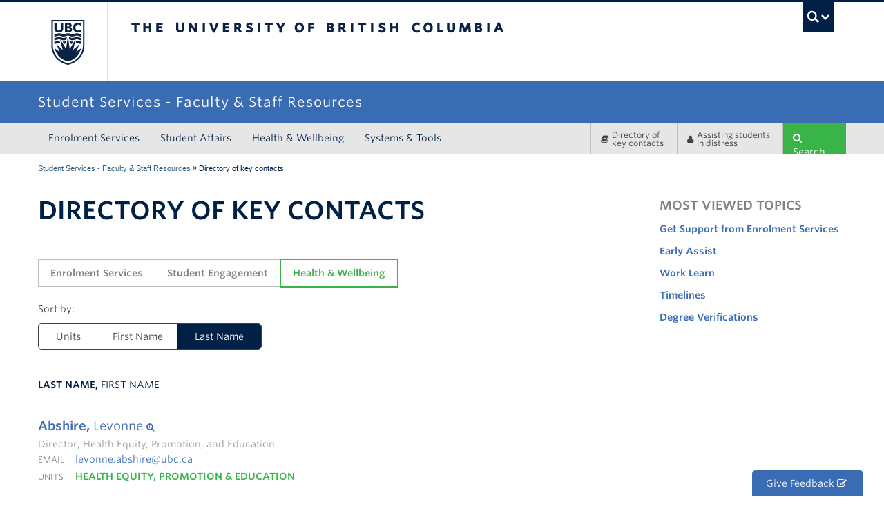

--- FILE ---
content_type: text/html; charset=utf-8
request_url: https://facultystaff.students.ubc.ca/directory?qt-_directory_health_wellbeing=2&qt-directory_sdns=1&qt-directory_es=1&qt-directory_all=2&page=1
body_size: 14202
content:
 <!DOCTYPE html>
  <!--[if IEMobile 7]><html class="no-js iem7 oldie" dir="ltr" ><![endif]-->
  <!--[if (IE 7)&!(IEMobile)]><html class="no-js ie7 oldie" dir="ltr" ><![endif]-->
  <!--[if (IE 8)&!(IEMobile)]><html class="no-js ie8 oldie" dir="ltr" ><![endif]-->
  <!--[if (IE 9)&!(IEMobile)]><html class="no-js ie9" dir="ltr" ><![endif]-->
  <!--[[if (gt IE 9)|(gt IEMobile 7)]><!--><html class="no-js" dir="ltr" ><!--<![endif]-->
  <head>
  <meta charset="utf-8" />
<link rel="shortcut icon" href="https://facultystaff.students.ubc.ca/sites/facultystaff.students.ubc.ca/files/favicon_0.ico" type="image/vnd.microsoft.icon" />
<link rel="canonical" href="https://facultystaff.students.ubc.ca/directory" />
<link rel="shortlink" href="https://facultystaff.students.ubc.ca/node/27" />
<meta name="google-site-verification" content="nNL7tMP_hr-hPL8d7i28HKJ-K6qK0pn9vNZCtLSipkk" />
  <title>Directory of key contacts | Page 2 | Student Services - Faculty & Staff Resources</title>
  <meta http-equiv="X-UA-Compatible" content="IE=edge,chrome=1">
  <meta name="HandheldFriendly" content="True">
  <meta name="MobileOptimized" content="320">
  <meta name="viewport" content="width=device-width">
  <meta http-equiv="cleartype" content="on">
    <!--[if lte IE 7]>
  <link href="https://cdn.ubc.ca/clf/7.0.4/css/font-awesome-ie7.css" rel="stylesheet">
  <![endif]-->
  <link rel="shortcut icon" href="//cdn.ubc.ca/clf/7.0.4/img/favicon.ico">
  <link rel="apple-touch-icon-precomposed" sizes="144x144" href="//cdn.ubc.ca/clf/7.0.4/img/apple-touch-icon-144-precomposed.png">
  <link rel="apple-touch-icon-precomposed" sizes="114x114" href="//cdn.ubc.ca/clf/7.0.4/img/apple-touch-icon-114-precomposed.png">
  <link rel="apple-touch-icon-precomposed" sizes="72x72" href="//cdn.ubc.ca/clf/7.0.4/img/apple-touch-icon-72-precomposed.png">
  <link rel="apple-touch-icon-precomposed" href="//cdn.ubc.ca/clf/7.0.4/img/apple-touch-icon-57-precomposed.png">
  <link href="//cdn.ubc.ca/clf/7.0.4/css/ubc-clf-full-bw.min.css" rel="stylesheet">
  <link type="text/css" rel="stylesheet" href="https://facultystaff.students.ubc.ca/sites/facultystaff.students.ubc.ca/files/css/css_lQaZfjVpwP_oGNqdtWCSpJT1EMqXdMiU84ekLLxQnc4.css" media="all" />
<link type="text/css" rel="stylesheet" href="https://facultystaff.students.ubc.ca/sites/facultystaff.students.ubc.ca/files/css/css_lkvHUqwuaMnlSkPLjR6wgdcvM88sr5Mi-fDRQ-vdqKU.css" media="all" />
<link type="text/css" rel="stylesheet" href="https://facultystaff.students.ubc.ca/sites/facultystaff.students.ubc.ca/files/css/css_-s2LQKUwflqL-Q2eAYY_ihaEi1xGAPbhJNrl7FKjxEQ.css" media="all" />
<link type="text/css" rel="stylesheet" href="https://facultystaff.students.ubc.ca/sites/facultystaff.students.ubc.ca/files/css/css_7vTUAVSsz1iZ4ICHJHWHC45Y206ApI9lsCdmoadog60.css" media="all" />
<link type="text/css" rel="stylesheet" href="//cloud.typography.com/6804272/781004/css/fonts.css" media="all" />
<link type="text/css" rel="stylesheet" href="https://facultystaff.students.ubc.ca/sites/facultystaff.students.ubc.ca/files/css/css_XiaGY2HTtnD6XDXFeMTUkScdoQFbdUTIJNurPk4JwiE.css" media="all" />
  
      <script>(function(w,d,s,l,i){w[l]=w[l]||[];w[l].push({'gtm.start':
        new Date().getTime(),event:'gtm.js'});var f=d.getElementsByTagName(s)[0],
        j=d.createElement(s),dl=l!='dataLayer'?'&l='+l:'';j.async=true;j.src=
        'https://www.googletagmanager.com/gtm.js?id='+i+dl;f.parentNode.insertBefore(j,f);
        })(window,document,'script','dataLayer','GTM-KR9HDXC');</script>    <script src="/sites/facultystaff.students.ubc.ca/themes/es_facultystaff/js/lib/modernizr.custom.2.6.2.js"></script>
</head>
<body class="html not-front not-logged-in one-sidebar sidebar-second page-node page-node- page-node-27 node-type-page section-directory path-directory themecolour-bw full-width" >
  <noscript><iframe src="https://www.googletagmanager.com/ns.html?id=GTM-KR9HDXC"
      height="0" width="0" style="display:none;visibility:hidden"></iframe></noscript>    <style scoped media="screen">/* Header Option Overrides */
div#ubc7-unit { background: #3A6CB4  !important;
box-shadow: inset 0px -10px 10px -10px #333333;
-moz-box-shadow: inset 0px -10px 10px -10px #333333;
-webkit-box-shadow: inset 0px -10px 10px -10px #333333;}</style>
<div class="skip">
  <a href="#main" class="element-invisible element-focusable">Skip to main content</a>
  <a href="#ubc7-unit-menu" class="element-invisible element-focusable">Skip to main navigation</a>
</div>

  <!-- UBC Global Utility Menu -->
  <div class="collapse expand" id="ubc7-global-menu">
      <div id="ubc7-search" class="expand">
        <div class="container">          <div id="ubc7-search-box">
            <form class="form-search" method="get" action="//www.ubc.ca/search/refine/">
      <input type="text" name="q" placeholder="Search Faculty & Staff" class="input-xlarge search-query">
      <input type="hidden" name="label" value="Faculty & Staff - Student Services" />
      <input type="hidden" name="site" value="facultystaff.students.ubc.ca" />
      <button type="submit" class="btn btn-primary">Search</button>
    </form>          </div>
        </div>      </div>
      <div class="container">      <div id="ubc7-global-header" class="expand">
          <!-- Global Utility Header from CDN -->
      </div>
      </div>  </div>
  <!-- End of UBC Global Utility Menu -->
  <!-- UBC Header -->
  <header id="ubc7-header" class="row-fluid expand" role="banner">
    <div class="container">    <div class="span1">
      <div id="ubc7-logo">
        <a href="http://www.ubc.ca" tabindex="1" title="The University of British Columbia (UBC)">The University of British Columbia</a>
      </div>
    </div>
    <div class="span2">
      <div id="ubc7-apom">
        <a href="http://aplaceofmind.ubc.ca" tabindex="2" title="UBC a place of mind">UBC - A Place of Mind</a>                        
      </div>
    </div>
    <div class="span9" id="ubc7-wordmark-block">
      <div id="ubc7-wordmark">
        <a href="http://www.ubc.ca" tabindex="3" title="The University of British Columbia (UBC)">The University of British Columbia <span class="ubc7-campus" id="ubc7--campus"> campus</span></a>
      </div>
      <div id="ubc7-global-utility">
        <button data-toggle="collapse" data-target="#ubc7-global-menu" tabindex="4"><span>UBC Search</span></button>
        <noscript><a id="ubc7-global-utility-no-script" href="http://ubc.ca/" title="UBC Search">UBC Search</a></noscript>
      </div>
    </div>
    </div>  </header>
  <!-- End of UBC Header -->
  <!-- UBC Unit Identifier -->
  <div id="ubc7-unit" class="row-fluid expand">
    <div class="container">    <div class="span12">
      <div class="navbar">
        <a class="btn btn-navbar" data-toggle="collapse" data-target="#ubc7-unit-navigation">
          <span class="icon-bar"></span>
          <span class="icon-bar"></span>
          <span class="icon-bar"></span>
        </a>
      </div>
      
      <div id="ubc7-unit-name" class="ubc7-single-element"><a href="/"><span id="ubc7-unit-identifier">Student Services - Faculty & Staff Resources</span></a>
    </div>    </div>
    </div>  </div>
  <!-- End of UBC Unit Identifier -->
  <!-- UBC Unit Navigation -->
    <nav id="ubc7-unit-menu" role="navigation" class="navbar expand" data-spy="affix" data-offset-top="180">
    <div class="navbar-inner expand">
      <div class="container">      <div class="nav-collapse collapse" id="ubc7-unit-navigation">
        <h3 class="element-invisible">Main menu</h3><ul id="main-menu" class="nav"><li  class="menu-2403 enrolment-services dropdown"><div class="btn-group"><a href="/enrolment-services" class="btn">Enrolment Services</a><button class="btn dropdown-toggle"><span class="ubc7-arrow blue down-arrow"></span></button><ul class="dropdown-menu"><li  class="menu-16334 business-solutions-and-support"><a href="/enrolment-services/business-solutions-and-support">Business Solutions and Support</a></li>
<li  class="menu-2535 senate-curriculum-services"><a href="/enrolment-services/senate-curriculum-services">Senate &amp; Curriculum Services</a></li>
<li  class="menu-2523 strategic-indigenous-enrolment-initiatives"><a href="/enrolment-services/strategic-indigenous-enrolment-initiatives">Strategic Indigenous Enrolment Initiatives</a></li>
<li  class="menu-2629 student-financial-management"><a href="/enrolment-services/student-financial-management">Student Financial Management</a></li>
<li  class="menu-2627 student-records-scheduling"><a href="/enrolment-services/student-records-scheduling">Student Records &amp; Scheduling</a></li>
<li  class="menu-2625 student-recruitment-undergraduate-admissions"><a href="/enrolment-services/student-recruitment-undergraduate-admissions">Student Recruitment &amp; Undergraduate Admissions</a></li>
<li  class="menu-2623 student-support-advising"><a href="/enrolment-services/student-support-advising">Student Support &amp; Advising</a></li>
<li  class="menu-13914 about-enrolment-services"><a href="/enrolment-services/about-enrolment-services">About Enrolment Services</a></li>
</ul></div></li>
<li  class="menu-2401 student-affairs dropdown"><div class="btn-group"><a href="/student-affairs" class="btn">Student Affairs</a><button class="btn dropdown-toggle"><span class="ubc7-arrow blue down-arrow"></span></button><ul class="dropdown-menu"><li  class="menu-14189 ubc-career-centre"><a href="/student-affairs/ubc-career-centre">UBC Career Centre</a></li>
<li  class="menu-14190 centre-for-student-development-and-leadership"><a href="/student-affairs/centre-student-development-and-leadership">Centre for Student Development and Leadership</a></li>
<li  class="menu-2501 international-student-development"><a href="/student-affairs/international-student-development">International Student Development</a></li>
<li  class="menu-2507 centre-for-community-engaged-learning"><a href="/student-affairs/centre-community-engaged-learning">Centre for Community Engaged Learning</a></li>
<li  class="menu-2503 centre-for-accessibility"><a href="/student-affairs/centre-accessibility">Centre for Accessibility</a></li>
<li  class="menu-6293 sexual-violence-prevention-and-response"><a href="/student-engagement/sexual-violence-prevention-and-response">Sexual Violence Prevention and Response</a></li>
</ul></div></li>
<li  class="menu-9466 health-wellbeing dropdown"><div class="btn-group"><a href="/health-wellbeing" class="btn">Health & Wellbeing</a><button class="btn dropdown-toggle"><span class="ubc7-arrow blue down-arrow"></span></button><ul class="dropdown-menu"><li  class="menu-2511 counselling-services"><a href="/health-wellbeing/counselling-services">Counselling Services</a></li>
<li  class="menu-4103 health-promotion-education"><a href="/health-wellbeing/health-equity-promotion-education">Health Promotion &amp; Education</a></li>
<li  class="menu-2513 student-health-service"><a href="/health-wellbeing/student-health-service">Student Health Service</a></li>
</ul></div></li>
<li  class="menu-2405 systems-tools"><a href="/systems-tools">Systems &amp; Tools</a></li>
</ul>      </div>
      <div id="navbar-custom-block" class="clearfix">
	<div class="link-wrapper">
	    <div id="quick-directory" class="quick-nav-item"><div class="button-wrapper"><a class="btn-quick-nav" href="/directory"><i class="icon-book"></i> Directory of key contacts</a></div></div>	    <div id="quick-link" class="quick-nav-item"><div class="button-wrapper"><a class="btn-quick-nav" href="/health-wellbeing/assisting-students-distress"><i class="icon-user"></i> <span>Assisting students <br/>in distress</span></a></div></div>	</div>
	<div id="quick-search-bar" class="quick-nav-item"><div class="quick-search-wrapper"><a id="search-toggle" class="btn-quick-search btn-quick-nav" href="javascript:void(0);"><i class="icon-search"></i> Search</a><form action="/search" method="get" id="views-exposed-form-search-site-default" accept-charset="UTF-8"><div><div class="views-exposed-form">
  <div class="views-exposed-widgets clearfix">
          <div id="edit-s-wrapper" class="views-exposed-widget views-widget-filter-search_api_views_fulltext">
                        <div class="views-widget">
          <div class="form-item form-type-textfield form-item-s">
 <input placeholder="Search Faculty Staff" type="text" id="edit-s" name="s" value="" size="30" maxlength="128" class="form-text" />
</div>
        </div>
              </div>
                    <div class="views-exposed-widget views-submit-button">
      <input type="submit" id="edit-submit-search-site" name="" value="Search" class="form-submit btn btn-primary" /><button type="submit" class="btn-quick-nav"><i class="icon-search"></i> Search</button>    </div>
      </div>
</div>
</div></form></div></div>      </div>
      </div>    </div>
  </nav>
    <!-- End of UBC Unit Navigation -->
  <!-- UBC Unit Breadcrumbs -->
    <div class="full-width-container">
      <div class="container"><ul class="breadcrumb expand"><li class="breadcrumb-home"><a href="/">Student Services - Faculty & Staff Resources</a></li><li class="breadcrumb-0"></li> » <li class="active">Directory of key contacts</li></ul></div>   
  <!-- End of UBC Unit Breadcrumbs -->
  <!-- Content Area -->
     
  <div id="main" class="expand row-fluid contentwrapper-node-27">
    <div id="content" class="container column maincontent-node-27" role="main">
      
            
      <section class="span9">  
                        <div id="page-header"><h1 class="page-header">Directory of key contacts</h1></div>
                        <div></div>
                <div></div>
                                    <section id="block-system-main" class="block block-system block-odd">

      
  <article id="node-27" class="node node-page node-odd clearfix">

    
  <div class="content">
      </div> <!-- /.content -->

      <footer>
                </footer>
  
  
</article> <!-- /.node -->
  
</section> <!-- /.block -->
<section id="block-quicktabs-directory-all" class="block block-quicktabs block-even">

      
  <div  id="quicktabs-directory_all" class="quicktabs-wrapper quicktabs-style-nostyle"><div class="item-list"><ul class="quicktabs-tabs quicktabs-style-nostyle"><li class="first"><a href="/directory?qt-_directory_health_wellbeing=2&amp;qt-directory_sdns=1&amp;qt-directory_es=1&amp;qt-directory_all=0#qt-directory_all" id="quicktabs-tab-directory_all-0" class="quicktabs-tab quicktabs-tab-qtabs quicktabs-tab-qtabs-directory-es active">Enrolment Services</a></li>
<li><a href="/directory?qt-_directory_health_wellbeing=2&amp;qt-directory_sdns=1&amp;qt-directory_es=1&amp;qt-directory_all=1#qt-directory_all" id="quicktabs-tab-directory_all-1" class="quicktabs-tab quicktabs-tab-qtabs quicktabs-tab-qtabs-directory-sdns active">Student Engagement</a></li>
<li class="active last"><a href="/directory?qt-_directory_health_wellbeing=2&amp;qt-directory_sdns=1&amp;qt-directory_es=1&amp;qt-directory_all=2#qt-directory_all" id="quicktabs-tab-directory_all-2" class="quicktabs-tab quicktabs-tab-qtabs quicktabs-tab-qtabs--directory-health-wellbeing active">Health &amp; Wellbeing</a></li>
</ul></div><div id="quicktabs-container-directory_all" class="quicktabs_main quicktabs-style-nostyle"><div  id="quicktabs-tabpage-directory_all-0" class="quicktabs-tabpage quicktabs-hide"><div  id="quicktabs-directory_es" class="quicktabs-wrapper quicktabs-style-nostyle"><div class="item-list"><ul class="quicktabs-tabs quicktabs-style-nostyle"><li class="first"><a href="/directory?qt-_directory_health_wellbeing=2&amp;qt-directory_sdns=1&amp;qt-directory_all=2&amp;qt-directory_es=0#qt-directory_es" id="quicktabs-tab-directory_es-0" class="quicktabs-tab quicktabs-tab-view quicktabs-tab-view-all-directory-es-dir-unit active">Units</a></li>
<li class="active"><a href="/directory?qt-_directory_health_wellbeing=2&amp;qt-directory_sdns=1&amp;qt-directory_all=2&amp;qt-directory_es=1#qt-directory_es" id="quicktabs-tab-directory_es-1" class="quicktabs-tab quicktabs-tab-view quicktabs-tab-view-all-directory-es-dir-fname active">First Name</a></li>
<li class="last"><a href="/directory?qt-_directory_health_wellbeing=2&amp;qt-directory_sdns=1&amp;qt-directory_all=2&amp;qt-directory_es=2#qt-directory_es" id="quicktabs-tab-directory_es-2" class="quicktabs-tab quicktabs-tab-view quicktabs-tab-view-all-directory-es-dir-lname active">Last Name</a></li>
</ul></div><div id="quicktabs-container-directory_es" class="quicktabs_main quicktabs-style-nostyle"><div  id="quicktabs-tabpage-directory_es-0" class="quicktabs-tabpage quicktabs-hide"><div class="view view-all-directory-es view-id-all_directory_es view-display-id-dir_unit tab-content contact-wrapper sort-by-unit view-dom-id-bf30347dd5ac6a3d1707068e4449f613">
        
  
  
      <div class="view-content">
        <h3><span class="unit-name"><a href="/enrolment-services/student-records-scheduling">Student Records &amp; Scheduling</a></span></h3>
  <div class="views-row views-row-1 views-row-odd views-row-first row-article">
    <div class="contact-header">
  <div class="contact-heading">
          <div class="views-field views-field-nothing">            <span class="field-content"><a href="#"  role="button" data-toggle="modal" data-target="#ct-es-dir-unit-837"><h4 class="contact-name directory"><span class="highlight">Kaan,</span> Raymond <i class="icon-zoom-in"></i></h4></a></span>      </div>          
              <div class="views-field views-field-field-contact-title contact-title">            <div class="field-content">Associate Director, Student Records Management &amp; Special Projects</div>      </div>          
      </div>
</div>
  
  <div class="views-field views-field-field-contact-phone contact-phone">    <span class="views-label views-label-field-contact-phone">Phone</span>    <div class="field-content">(604) 827-4531</div>  </div>  
  <div class="views-field views-field-field-contact-email contact-email">    <span class="views-label views-label-field-contact-email">Email</span>    <div class="field-content"><a href="mailto:raymond.kaan@ubc.ca">raymond.kaan@ubc.ca</a></div>  </div>  
  <div class="views-field views-field-php">        <span class="field-content"><div class="contact-wrapper"><div id="ct-es-dir-unit-837" class="block-contact modal hide fade" tabindex="-1" role="dialog" aria-labelledby="myModalLabel" aria-hidden="true"><div class="modal-header"><button type="button" class="close" data-dismiss="modal" aria-hidden="true">X</button><div class="contact-header"><div class="contact-heading"><h3 id="myModalLabel">Raymond Kaan</h3><div class="contact-title">Associate Director, Student Records Management &amp; Special Projects</div></div></div><div class="contact-unit"><a href="/enrolment-services/student-records-scheduling" class="unit-name">Student Records & Scheduling</a></div></div><div class="modal-body"><div class="contact-phone"><label>Phone</label> (604) 827-4531</div><div class="contact-email"><label>Email</label> <a href="mailto:raymond.kaan@ubc.ca">raymond.kaan@ubc.ca</a></div></div></div></div></span>  </div>  </div>
  <div class="views-row views-row-2 views-row-even row-article">
    <div class="contact-header">
  <div class="contact-heading">
          <div class="views-field views-field-nothing">            <span class="field-content"><a href="#"  role="button" data-toggle="modal" data-target="#ct-es-dir-unit-1607"><h4 class="contact-name directory"><span class="highlight">Lai,</span> Ryan <i class="icon-zoom-in"></i></h4></a></span>      </div>          
              <div class="views-field views-field-field-contact-title contact-title">            <div class="field-content">Scheduling Analyst</div>      </div>          
      </div>
</div>
  
  <div class="views-field views-field-field-contact-email contact-email">    <span class="views-label views-label-field-contact-email">Email</span>    <div class="field-content"><a href="mailto:ryan.lai@ubc.ca">ryan.lai@ubc.ca</a></div>  </div>  
  <div class="views-field views-field-php">        <span class="field-content"><div class="contact-wrapper"><div id="ct-es-dir-unit-1607" class="block-contact modal hide fade" tabindex="-1" role="dialog" aria-labelledby="myModalLabel" aria-hidden="true"><div class="modal-header"><button type="button" class="close" data-dismiss="modal" aria-hidden="true">X</button><div class="contact-header"><div class="contact-heading"><h3 id="myModalLabel">Ryan Lai</h3><div class="contact-title">Scheduling Analyst</div></div></div><div class="contact-unit"><a href="/enrolment-services/student-records-scheduling" class="unit-name">Student Records & Scheduling</a></div></div><div class="modal-body"><div class="contact-email"><label>Email</label> <a href="mailto:ryan.lai@ubc.ca">ryan.lai@ubc.ca</a></div></div></div></div></span>  </div>  </div>
  <div class="views-row views-row-3 views-row-odd row-article">
    <div class="contact-header">
  <div class="contact-heading">
          <div class="views-field views-field-nothing">            <span class="field-content"><a href="#"  role="button" data-toggle="modal" data-target="#ct-es-dir-unit-1408"><h4 class="contact-name directory"><span class="highlight">Lee-Walker,</span> Jenny <i class="icon-zoom-in"></i></h4></a></span>      </div>          
              <div class="views-field views-field-field-contact-title contact-title">            <div class="field-content">Enrolment Services Coordinator - Registration</div>      </div>          
      </div>
</div>
  
  <div class="views-field views-field-field-contact-email contact-email">    <span class="views-label views-label-field-contact-email">Email</span>    <div class="field-content"><a href="mailto:jennylee.walker@ubc.ca ">jennylee.walker@ubc.ca </a></div>  </div>  
  <div class="views-field views-field-php">        <span class="field-content"><div class="contact-wrapper"><div id="ct-es-dir-unit-1408" class="block-contact modal hide fade" tabindex="-1" role="dialog" aria-labelledby="myModalLabel" aria-hidden="true"><div class="modal-header"><button type="button" class="close" data-dismiss="modal" aria-hidden="true">X</button><div class="contact-header"><div class="contact-heading"><h3 id="myModalLabel">Jenny Lee-Walker</h3><div class="contact-title">Enrolment Services Coordinator - Registration</div></div></div><div class="contact-unit"><a href="/enrolment-services/student-records-scheduling" class="unit-name">Student Records & Scheduling</a></div></div><div class="modal-body"><div class="contact-email"><label>Email</label> <a href="mailto:jennylee.walker@ubc.ca ">jennylee.walker@ubc.ca </a></div></div></div></div></span>  </div>  </div>
  <div class="views-row views-row-4 views-row-even row-article">
    <div class="contact-header">
  <div class="contact-heading">
          <div class="views-field views-field-nothing">            <span class="field-content"><a href="#"  role="button" data-toggle="modal" data-target="#ct-es-dir-unit-851"><h4 class="contact-name directory"><span class="highlight">Liu,</span> Michelle  <i class="icon-zoom-in"></i></h4></a></span>      </div>          
              <div class="views-field views-field-field-contact-title contact-title">            <div class="field-content">Enrolment Services Support</div>      </div>          
      </div>
</div>
  
  <div class="views-field views-field-field-contact-email contact-email">    <span class="views-label views-label-field-contact-email">Email</span>    <div class="field-content"><a href="mailto:michellexi.liu@ubc.ca">michellexi.liu@ubc.ca</a></div>  </div>  
  <div class="views-field views-field-php">        <span class="field-content"><div class="contact-wrapper"><div id="ct-es-dir-unit-851" class="block-contact modal hide fade" tabindex="-1" role="dialog" aria-labelledby="myModalLabel" aria-hidden="true"><div class="modal-header"><button type="button" class="close" data-dismiss="modal" aria-hidden="true">X</button><div class="contact-header"><div class="contact-heading"><h3 id="myModalLabel">Michelle  Liu</h3><div class="contact-title">Enrolment Services Support</div></div></div><div class="contact-unit"><a href="/enrolment-services/student-records-scheduling" class="unit-name">Student Records & Scheduling</a></div></div><div class="modal-body"><div class="contact-email"><label>Email</label> <a href="mailto:michellexi.liu@ubc.ca">michellexi.liu@ubc.ca</a></div></div></div></div></span>  </div>  </div>
  <div class="views-row views-row-5 views-row-odd row-article">
    <div class="contact-header">
  <div class="contact-heading">
          <div class="views-field views-field-nothing">            <span class="field-content"><a href="#"  role="button" data-toggle="modal" data-target="#ct-es-dir-unit-839"><h4 class="contact-name directory"><span class="highlight">Liu,</span> Victoria <i class="icon-zoom-in"></i></h4></a></span>      </div>          
              <div class="views-field views-field-field-contact-title contact-title">            <div class="field-content">Scheduling Business Data Analyst</div>      </div>          
      </div>
</div>
  
  <div class="views-field views-field-field-contact-email contact-email">    <span class="views-label views-label-field-contact-email">Email</span>    <div class="field-content"><a href="mailto:victoria.liu@ubc.ca">victoria.liu@ubc.ca</a></div>  </div>  
  <div class="views-field views-field-php">        <span class="field-content"><div class="contact-wrapper"><div id="ct-es-dir-unit-839" class="block-contact modal hide fade" tabindex="-1" role="dialog" aria-labelledby="myModalLabel" aria-hidden="true"><div class="modal-header"><button type="button" class="close" data-dismiss="modal" aria-hidden="true">X</button><div class="contact-header"><div class="contact-heading"><h3 id="myModalLabel">Victoria Liu</h3><div class="contact-title">Scheduling Business Data Analyst</div></div></div><div class="contact-unit"><a href="/enrolment-services/student-records-scheduling" class="unit-name">Student Records & Scheduling</a></div></div><div class="modal-body"><div class="contact-email"><label>Email</label> <a href="mailto:victoria.liu@ubc.ca">victoria.liu@ubc.ca</a></div></div></div></div></span>  </div>  </div>
  <div class="views-row views-row-6 views-row-even row-article">
    <div class="contact-header">
  <div class="contact-heading">
          <div class="views-field views-field-nothing">            <span class="field-content"><a href="#"  role="button" data-toggle="modal" data-target="#ct-es-dir-unit-1085"><h4 class="contact-name directory"><span class="highlight">Luu,</span> Ellen <i class="icon-zoom-in"></i></h4></a></span>      </div>          
              <div class="views-field views-field-field-contact-title contact-title">            <div class="field-content">Manager, Scheduling Services</div>      </div>          
      </div>
</div>
  
  <div class="views-field views-field-field-contact-phone contact-phone">    <span class="views-label views-label-field-contact-phone">Phone</span>    <div class="field-content">(604) 827-2747</div>  </div>  
  <div class="views-field views-field-field-contact-email contact-email">    <span class="views-label views-label-field-contact-email">Email</span>    <div class="field-content"><a href="mailto:ellen.luu@ubc.ca">ellen.luu@ubc.ca</a></div>  </div>  
  <div class="views-field views-field-php">        <span class="field-content"><div class="contact-wrapper"><div id="ct-es-dir-unit-1085" class="block-contact modal hide fade" tabindex="-1" role="dialog" aria-labelledby="myModalLabel" aria-hidden="true"><div class="modal-header"><button type="button" class="close" data-dismiss="modal" aria-hidden="true">X</button><div class="contact-header"><div class="contact-heading"><h3 id="myModalLabel">Ellen Luu</h3><div class="contact-title">Manager, Scheduling Services</div></div></div><div class="contact-unit"><a href="/enrolment-services/student-records-scheduling" class="unit-name">Student Records & Scheduling</a></div></div><div class="modal-body"><div class="contact-phone"><label>Phone</label> (604) 827-2747</div><div class="contact-email"><label>Email</label> <a href="mailto:ellen.luu@ubc.ca">ellen.luu@ubc.ca</a></div></div></div></div></span>  </div>  </div>
  <div class="views-row views-row-7 views-row-odd row-article">
    <div class="contact-header">
  <div class="contact-heading">
          <div class="views-field views-field-nothing">            <span class="field-content"><a href="#"  role="button" data-toggle="modal" data-target="#ct-es-dir-unit-1565"><h4 class="contact-name directory"><span class="highlight">Mohamed,</span> Hamida <i class="icon-zoom-in"></i></h4></a></span>      </div>          
              <div class="views-field views-field-field-contact-title contact-title">            <div class="field-content">Team Lead, Student Records Management </div>      </div>          
      </div>
</div>
  
  <div class="views-field views-field-field-contact-email contact-email">    <span class="views-label views-label-field-contact-email">Email</span>    <div class="field-content"><a href="mailto:hamida.mohamed@ubc.ca">hamida.mohamed@ubc.ca</a></div>  </div>  
  <div class="views-field views-field-php">        <span class="field-content"><div class="contact-wrapper"><div id="ct-es-dir-unit-1565" class="block-contact modal hide fade" tabindex="-1" role="dialog" aria-labelledby="myModalLabel" aria-hidden="true"><div class="modal-header"><button type="button" class="close" data-dismiss="modal" aria-hidden="true">X</button><div class="contact-header"><div class="contact-heading"><h3 id="myModalLabel">Hamida Mohamed</h3><div class="contact-title">Team Lead, Student Records Management </div></div></div><div class="contact-unit"><a href="/enrolment-services/student-records-scheduling" class="unit-name">Student Records & Scheduling</a></div></div><div class="modal-body"><div class="contact-email"><label>Email</label> <a href="mailto:hamida.mohamed@ubc.ca">hamida.mohamed@ubc.ca</a></div></div></div></div></span>  </div>  </div>
  <div class="views-row views-row-8 views-row-even row-article">
    <div class="contact-header">
  <div class="contact-heading">
          <div class="views-field views-field-nothing">            <span class="field-content"><a href="#"  role="button" data-toggle="modal" data-target="#ct-es-dir-unit-1352"><h4 class="contact-name directory"><span class="highlight">Morrison,</span> Robbie <i class="icon-zoom-in"></i></h4></a></span>      </div>          
              <div class="views-field views-field-field-contact-title contact-title">            <div class="field-content">Associate Registrar &amp; Director, Scheduling, Records &amp; Systems Management</div>      </div>          
      </div>
</div>
  
  <div class="views-field views-field-field-contact-email contact-email">    <span class="views-label views-label-field-contact-email">Email</span>    <div class="field-content"><a href="mailto:robbie.morrison@ubc.ca">robbie.morrison@ubc.ca</a></div>  </div>  
  <div class="views-field views-field-php">        <span class="field-content"><div class="contact-wrapper"><div id="ct-es-dir-unit-1352" class="block-contact modal hide fade" tabindex="-1" role="dialog" aria-labelledby="myModalLabel" aria-hidden="true"><div class="modal-header"><button type="button" class="close" data-dismiss="modal" aria-hidden="true">X</button><div class="contact-header"><div class="contact-heading"><h3 id="myModalLabel">Robbie Morrison</h3><div class="contact-title">Associate Registrar &amp; Director, Scheduling, Records &amp; Systems Management</div></div></div><div class="contact-unit"><a href="/enrolment-services/student-records-scheduling" class="unit-name">Student Records & Scheduling</a></div></div><div class="modal-body"><div class="contact-email"><label>Email</label> <a href="mailto:robbie.morrison@ubc.ca">robbie.morrison@ubc.ca</a></div></div></div></div></span>  </div>  </div>
  <div class="views-row views-row-9 views-row-odd row-article">
    <div class="contact-header">
  <div class="contact-heading">
          <div class="views-field views-field-nothing">            <span class="field-content"><a href="#"  role="button" data-toggle="modal" data-target="#ct-es-dir-unit-841"><h4 class="contact-name directory"><span class="highlight">Priebe,</span> Brigitte <i class="icon-zoom-in"></i></h4></a></span>      </div>          
              <div class="views-field views-field-field-contact-title contact-title">            <div class="field-content">Scheduling Analyst</div>      </div>          
      </div>
</div>
  
  <div class="views-field views-field-field-contact-email contact-email">    <span class="views-label views-label-field-contact-email">Email</span>    <div class="field-content"><a href="mailto:brigitte.priebe@ubc.ca">brigitte.priebe@ubc.ca</a></div>  </div>  
  <div class="views-field views-field-php">        <span class="field-content"><div class="contact-wrapper"><div id="ct-es-dir-unit-841" class="block-contact modal hide fade" tabindex="-1" role="dialog" aria-labelledby="myModalLabel" aria-hidden="true"><div class="modal-header"><button type="button" class="close" data-dismiss="modal" aria-hidden="true">X</button><div class="contact-header"><div class="contact-heading"><h3 id="myModalLabel">Brigitte Priebe</h3><div class="contact-title">Scheduling Analyst</div></div></div><div class="contact-unit"><a href="/enrolment-services/student-records-scheduling" class="unit-name">Student Records & Scheduling</a></div></div><div class="modal-body"><div class="contact-email"><label>Email</label> <a href="mailto:brigitte.priebe@ubc.ca">brigitte.priebe@ubc.ca</a></div></div></div></div></span>  </div>  </div>
  <div class="views-row views-row-10 views-row-even views-row-last row-article">
    <div class="contact-header">
  <div class="contact-heading">
          <div class="views-field views-field-nothing">            <span class="field-content"><a href="#"  role="button" data-toggle="modal" data-target="#ct-es-dir-unit-1433"><h4 class="contact-name directory"><span class="highlight">Reithmeier,</span> Anna <i class="icon-zoom-in"></i></h4></a></span>      </div>          
              <div class="views-field views-field-field-contact-title contact-title">            <div class="field-content">Associate Director, Scheduling Services</div>      </div>          
      </div>
</div>
  
  <div class="views-field views-field-field-contact-phone contact-phone">    <span class="views-label views-label-field-contact-phone">Phone</span>    <div class="field-content">(604) 827-1981</div>  </div>  
  <div class="views-field views-field-field-contact-email contact-email">    <span class="views-label views-label-field-contact-email">Email</span>    <div class="field-content"><a href="mailto:anna.reithmeier@ubc.ca">anna.reithmeier@ubc.ca</a></div>  </div>  
  <div class="views-field views-field-php">        <span class="field-content"><div class="contact-wrapper"><div id="ct-es-dir-unit-1433" class="block-contact modal hide fade" tabindex="-1" role="dialog" aria-labelledby="myModalLabel" aria-hidden="true"><div class="modal-header"><button type="button" class="close" data-dismiss="modal" aria-hidden="true">X</button><div class="contact-header"><div class="contact-heading"><h3 id="myModalLabel">Anna Reithmeier</h3><div class="contact-title">Associate Director, Scheduling Services</div></div></div><div class="contact-unit"><a href="/enrolment-services/student-records-scheduling" class="unit-name">Student Records & Scheduling</a></div></div><div class="modal-body"><div class="contact-phone"><label>Phone</label> (604) 827-1981</div><div class="contact-email"><label>Email</label> <a href="mailto:anna.reithmeier@ubc.ca">anna.reithmeier@ubc.ca</a></div></div></div></div></span>  </div>  </div>
    </div>
  
      <h2 class="element-invisible">Pages</h2><div class="item-list"><ul class="pager"><li class="pager-first first"><a title="Go to first page" href="/directory?qt-_directory_health_wellbeing=2&amp;qt-directory_sdns=1&amp;qt-directory_es=1&amp;qt-directory_all=2">« first</a></li>
<li class="pager-previous"><a title="Go to previous page" href="/directory?qt-_directory_health_wellbeing=2&amp;qt-directory_sdns=1&amp;qt-directory_es=1&amp;qt-directory_all=2">‹ previous</a></li>
<li class="pager-item"><a title="Go to page 1" href="/directory?qt-_directory_health_wellbeing=2&amp;qt-directory_sdns=1&amp;qt-directory_es=1&amp;qt-directory_all=2">1</a></li>
<li class="pager-current">2</li>
<li class="pager-item"><a title="Go to page 3" href="/directory?qt-_directory_health_wellbeing=2&amp;qt-directory_sdns=1&amp;qt-directory_es=1&amp;qt-directory_all=2&amp;page=2">3</a></li>
<li class="pager-next"><a title="Go to next page" href="/directory?qt-_directory_health_wellbeing=2&amp;qt-directory_sdns=1&amp;qt-directory_es=1&amp;qt-directory_all=2&amp;page=2">next ›</a></li>
<li class="pager-last last"><a title="Go to last page" href="/directory?qt-_directory_health_wellbeing=2&amp;qt-directory_sdns=1&amp;qt-directory_es=1&amp;qt-directory_all=2&amp;page=2">last »</a></li>
</ul></div>  
  
  
  
  
</div></div><div  id="quicktabs-tabpage-directory_es-1" class="quicktabs-tabpage "><div class="view view-all-directory-es view-id-all_directory_es view-display-id-dir_fname tab-content contact-wrapper view-dom-id-df00cfb2b90b0ac7f0fc51b88eba3b41">
            <div class="view-header">
      <h3><span class="unit-name"><strong>First name,</strong> Last name</span></h3>
    </div>
  
  
  
      <div class="view-content">
        <div class="views-row views-row-1 views-row-odd views-row-first row-article">
    <div class="contact-header">
  <div class="contact-heading">
          <div class="views-field views-field-nothing">            <span class="field-content"><a href="#"  role="button" data-toggle="modal" data-target="#ct-es-dir-fname-1085"><h4 class="contact-name directory"><span class="highlight">Ellen</span> Luu <i class="icon-zoom-in"></i></h4></a></span>      </div>          
              <div class="views-field views-field-field-contact-title contact-title">            <div class="field-content">Manager, Scheduling Services</div>      </div>          
      </div>
</div>
  
  <div class="views-field views-field-field-contact-phone contact-phone">    <span class="views-label views-label-field-contact-phone">Phone</span>    <div class="field-content">(604) 827-2747</div>  </div>  
  <div class="views-field views-field-field-contact-email contact-email">    <span class="views-label views-label-field-contact-email">Email</span>    <div class="field-content"><a href="mailto:ellen.luu@ubc.ca">ellen.luu@ubc.ca</a></div>  </div>  
  <span class="views-field views-field-field-contact-unit-refs unit-name">    <span class="views-label views-label-field-contact-unit-refs">Unit</span>    <div class="field-content"><a href="/enrolment-services/student-records-scheduling">Student Records &amp; Scheduling</a></div>  </span>  
  <div class="views-field views-field-php">        <span class="field-content"><div class="contact-wrapper"><div id="ct-es-dir-fname-1085" class="block-contact modal hide fade" tabindex="-1" role="dialog" aria-labelledby="myModalLabel" aria-hidden="true"><div class="modal-header"><button type="button" class="close" data-dismiss="modal" aria-hidden="true">X</button><div class="contact-header"><div class="contact-heading"><h3 id="myModalLabel">Ellen Luu</h3><div class="contact-title">Manager, Scheduling Services</div></div></div><div class="contact-unit"><a href="/enrolment-services/student-records-scheduling" class="unit-name">Student Records & Scheduling</a></div></div><div class="modal-body"><div class="contact-phone"><label>Phone</label> (604) 827-2747</div><div class="contact-email"><label>Email</label> <a href="mailto:ellen.luu@ubc.ca">ellen.luu@ubc.ca</a></div></div></div></div></span>  </div>  </div>
  <div class="views-row views-row-2 views-row-even row-article">
    <div class="contact-header">
  <div class="contact-heading">
          <div class="views-field views-field-nothing">            <span class="field-content"><a href="#"  role="button" data-toggle="modal" data-target="#ct-es-dir-fname-745"><h4 class="contact-name directory"><span class="highlight">Graduation </span> at UBC Vancouver <i class="icon-zoom-in"></i></h4></a></span>      </div>          
              <div class="views-field views-field-field-contact-title contact-title">            <div class="field-content">Graduation Office</div>      </div>          
      </div>
</div>
  
  <div class="views-field views-field-field-contact-email contact-email">    <span class="views-label views-label-field-contact-email">Email</span>    <div class="field-content"><a href="mailto:graduation@ubc.ca">graduation@ubc.ca</a></div>  </div>  
  <span class="views-field views-field-field-contact-unit-refs unit-name">    <span class="views-label views-label-field-contact-unit-refs">Unit</span>    <div class="field-content"><a href="/enrolment-services/student-records-scheduling">Student Records &amp; Scheduling</a></div>  </span>  
  <div class="views-field views-field-php">        <span class="field-content"><div class="contact-wrapper"><div id="ct-es-dir-fname-745" class="block-contact modal hide fade" tabindex="-1" role="dialog" aria-labelledby="myModalLabel" aria-hidden="true"><div class="modal-header"><button type="button" class="close" data-dismiss="modal" aria-hidden="true">X</button><div class="contact-header"><div class="contact-heading"><h3 id="myModalLabel">Graduation  at UBC Vancouver</h3><div class="contact-title">Graduation Office</div></div></div><div class="contact-unit"><a href="/enrolment-services/student-records-scheduling" class="unit-name">Student Records & Scheduling</a></div></div><div class="modal-body"><div class="contact-email"><label>Email</label> <a href="mailto:graduation@ubc.ca">graduation@ubc.ca</a></div><div class="contact-work"><label>Work</label> <ul class="works"><li><a href="/enrolment-services/scheduling-records-systems-management/graduation/contact-us">Contact us</a></li></ul></div></div></div></div></span>  </div>  </div>
  <div class="views-row views-row-3 views-row-odd row-article">
    <div class="contact-header">
  <div class="contact-heading">
          <div class="views-field views-field-nothing">            <span class="field-content"><a href="#"  role="button" data-toggle="modal" data-target="#ct-es-dir-fname-1565"><h4 class="contact-name directory"><span class="highlight">Hamida</span> Mohamed <i class="icon-zoom-in"></i></h4></a></span>      </div>          
              <div class="views-field views-field-field-contact-title contact-title">            <div class="field-content">Team Lead, Student Records Management </div>      </div>          
      </div>
</div>
  
  <div class="views-field views-field-field-contact-email contact-email">    <span class="views-label views-label-field-contact-email">Email</span>    <div class="field-content"><a href="mailto:hamida.mohamed@ubc.ca">hamida.mohamed@ubc.ca</a></div>  </div>  
  <span class="views-field views-field-field-contact-unit-refs unit-name">    <span class="views-label views-label-field-contact-unit-refs">Unit</span>    <div class="field-content"><a href="/enrolment-services/student-records-scheduling">Student Records &amp; Scheduling</a></div>  </span>  
  <div class="views-field views-field-php">        <span class="field-content"><div class="contact-wrapper"><div id="ct-es-dir-fname-1565" class="block-contact modal hide fade" tabindex="-1" role="dialog" aria-labelledby="myModalLabel" aria-hidden="true"><div class="modal-header"><button type="button" class="close" data-dismiss="modal" aria-hidden="true">X</button><div class="contact-header"><div class="contact-heading"><h3 id="myModalLabel">Hamida Mohamed</h3><div class="contact-title">Team Lead, Student Records Management </div></div></div><div class="contact-unit"><a href="/enrolment-services/student-records-scheduling" class="unit-name">Student Records & Scheduling</a></div></div><div class="modal-body"><div class="contact-email"><label>Email</label> <a href="mailto:hamida.mohamed@ubc.ca">hamida.mohamed@ubc.ca</a></div></div></div></div></span>  </div>  </div>
  <div class="views-row views-row-4 views-row-even row-article">
    <div class="contact-header">
  <div class="contact-heading">
          <div class="views-field views-field-nothing">            <span class="field-content"><a href="#"  role="button" data-toggle="modal" data-target="#ct-es-dir-fname-1279"><h4 class="contact-name directory"><span class="highlight">Heather</span> Mitchell <i class="icon-zoom-in"></i></h4></a></span>      </div>          
              <div class="views-field views-field-field-contact-title contact-title">            <div class="field-content">Associate Director, Student Support &amp; Advising</div>      </div>          
      </div>
</div>
  
  <div class="views-field views-field-field-contact-phone contact-phone">    <span class="views-label views-label-field-contact-phone">Phone</span>    <div class="field-content">(604) 827-0115</div>  </div>  
  <div class="views-field views-field-field-contact-email contact-email">    <span class="views-label views-label-field-contact-email">Email</span>    <div class="field-content"><a href="mailto:heather.mitchell@ubc.ca">heather.mitchell@ubc.ca</a></div>  </div>  
  <span class="views-field views-field-field-contact-unit-refs unit-name">    <span class="views-label views-label-field-contact-unit-refs">Unit</span>    <div class="field-content"><a href="/enrolment-services/student-support-advising">Student Support &amp; Advising</a></div>  </span>  
  <div class="views-field views-field-php">        <span class="field-content"><div class="contact-wrapper"><div id="ct-es-dir-fname-1279" class="block-contact modal hide fade" tabindex="-1" role="dialog" aria-labelledby="myModalLabel" aria-hidden="true"><div class="modal-header"><button type="button" class="close" data-dismiss="modal" aria-hidden="true">X</button><div class="contact-header"><div class="contact-heading"><h3 id="myModalLabel">Heather Mitchell</h3><div class="contact-title">Associate Director, Student Support &amp; Advising</div></div></div><div class="contact-unit"><a href="/enrolment-services/student-support-advising" class="unit-name">Student Support & Advising</a></div></div><div class="modal-body"><div class="contact-phone"><label>Phone</label> (604) 827-0115</div><div class="contact-email"><label>Email</label> <a href="mailto:heather.mitchell@ubc.ca">heather.mitchell@ubc.ca</a></div></div></div></div></span>  </div>  </div>
  <div class="views-row views-row-5 views-row-odd row-article">
    <div class="contact-header">
  <div class="contact-heading">
          <div class="views-field views-field-nothing">            <span class="field-content"><a href="#"  role="button" data-toggle="modal" data-target="#ct-es-dir-fname-1150"><h4 class="contact-name directory"><span class="highlight">Jason</span> Kwok <i class="icon-zoom-in"></i></h4></a></span>      </div>          
              <div class="views-field views-field-field-contact-title contact-title">            <div class="field-content">Associate Director, Business Solutions and Support</div>      </div>          
      </div>
</div>
  
  <div class="views-field views-field-field-contact-email contact-email">    <span class="views-label views-label-field-contact-email">Email</span>    <div class="field-content"><a href="mailto:jason.kwok@ubc.ca ">jason.kwok@ubc.ca </a></div>  </div>  
  <div class="views-field views-field-php">        <span class="field-content"><div class="contact-wrapper"><div id="ct-es-dir-fname-1150" class="block-contact modal hide fade" tabindex="-1" role="dialog" aria-labelledby="myModalLabel" aria-hidden="true"><div class="modal-header"><button type="button" class="close" data-dismiss="modal" aria-hidden="true">X</button><div class="contact-header"><div class="contact-heading"><h3 id="myModalLabel">Jason Kwok</h3><div class="contact-title">Associate Director, Business Solutions and Support</div></div></div></div><div class="modal-body"><div class="contact-email"><label>Email</label> <a href="mailto:jason.kwok@ubc.ca ">jason.kwok@ubc.ca </a></div></div></div></div></span>  </div>  </div>
  <div class="views-row views-row-6 views-row-even row-article">
    <div class="contact-header">
  <div class="contact-heading">
          <div class="views-field views-field-nothing">            <span class="field-content"><a href="#"  role="button" data-toggle="modal" data-target="#ct-es-dir-fname-357"><h4 class="contact-name directory"><span class="highlight">Jennifer</span> Chin <i class="icon-zoom-in"></i></h4></a></span>      </div>          
              <div class="views-field views-field-field-contact-title contact-title">            <div class="field-content">Associate Registrar &amp; Director, Student Support &amp; Advising</div>      </div>          
      </div>
</div>
  
  <div class="views-field views-field-field-contact-phone contact-phone">    <span class="views-label views-label-field-contact-phone">Phone</span>    <div class="field-content">(604) 827-0121</div>  </div>  
  <div class="views-field views-field-field-contact-email contact-email">    <span class="views-label views-label-field-contact-email">Email</span>    <div class="field-content"><a href="mailto:jennifer.chin@ubc.ca">jennifer.chin@ubc.ca</a></div>  </div>  
  <span class="views-field views-field-field-contact-unit-refs unit-name">    <span class="views-label views-label-field-contact-unit-refs">Unit</span>    <div class="field-content"><a href="/enrolment-services/student-support-advising">Student Support &amp; Advising</a></div>  </span>  
  <div class="views-field views-field-php">        <span class="field-content"><div class="contact-wrapper"><div id="ct-es-dir-fname-357" class="block-contact modal hide fade" tabindex="-1" role="dialog" aria-labelledby="myModalLabel" aria-hidden="true"><div class="modal-header"><button type="button" class="close" data-dismiss="modal" aria-hidden="true">X</button><div class="contact-header"><div class="contact-heading"><h3 id="myModalLabel">Jennifer Chin</h3><div class="contact-title">Associate Registrar &amp; Director, Student Support &amp; Advising</div></div></div><div class="contact-unit"><a href="/enrolment-services/student-support-advising" class="unit-name">Student Support & Advising</a></div></div><div class="modal-body"><div class="contact-phone"><label>Phone</label> (604) 827-0121</div><div class="contact-email"><label>Email</label> <a href="mailto:jennifer.chin@ubc.ca">jennifer.chin@ubc.ca</a></div></div></div></div></span>  </div>  </div>
  <div class="views-row views-row-7 views-row-odd row-article">
    <div class="contact-header">
  <div class="contact-heading">
          <div class="views-field views-field-nothing">            <span class="field-content"><a href="#"  role="button" data-toggle="modal" data-target="#ct-es-dir-fname-1408"><h4 class="contact-name directory"><span class="highlight">Jenny</span> Lee-Walker <i class="icon-zoom-in"></i></h4></a></span>      </div>          
              <div class="views-field views-field-field-contact-title contact-title">            <div class="field-content">Enrolment Services Coordinator - Registration</div>      </div>          
      </div>
</div>
  
  <div class="views-field views-field-field-contact-email contact-email">    <span class="views-label views-label-field-contact-email">Email</span>    <div class="field-content"><a href="mailto:jennylee.walker@ubc.ca ">jennylee.walker@ubc.ca </a></div>  </div>  
  <span class="views-field views-field-field-contact-unit-refs unit-name">    <span class="views-label views-label-field-contact-unit-refs">Unit</span>    <div class="field-content"><a href="/enrolment-services/student-records-scheduling">Student Records &amp; Scheduling</a></div>  </span>  
  <div class="views-field views-field-php">        <span class="field-content"><div class="contact-wrapper"><div id="ct-es-dir-fname-1408" class="block-contact modal hide fade" tabindex="-1" role="dialog" aria-labelledby="myModalLabel" aria-hidden="true"><div class="modal-header"><button type="button" class="close" data-dismiss="modal" aria-hidden="true">X</button><div class="contact-header"><div class="contact-heading"><h3 id="myModalLabel">Jenny Lee-Walker</h3><div class="contact-title">Enrolment Services Coordinator - Registration</div></div></div><div class="contact-unit"><a href="/enrolment-services/student-records-scheduling" class="unit-name">Student Records & Scheduling</a></div></div><div class="modal-body"><div class="contact-email"><label>Email</label> <a href="mailto:jennylee.walker@ubc.ca ">jennylee.walker@ubc.ca </a></div></div></div></div></span>  </div>  </div>
  <div class="views-row views-row-8 views-row-even row-article">
    <div class="contact-header">
  <div class="contact-heading">
          <div class="views-field views-field-nothing">            <span class="field-content"><a href="#"  role="button" data-toggle="modal" data-target="#ct-es-dir-fname-363"><h4 class="contact-name directory"><span class="highlight">Leanne</span> Issak <i class="icon-zoom-in"></i></h4></a></span>      </div>          
              <div class="views-field views-field-field-contact-title contact-title">            <div class="field-content">Associate Director, Domestic Student Recruitment &amp; Advising</div>      </div>          
      </div>
</div>
  
  <div class="views-field views-field-field-contact-phone contact-phone">    <span class="views-label views-label-field-contact-phone">Phone</span>    <div class="field-content">(604) 827-0713</div>  </div>  
  <div class="views-field views-field-field-contact-email contact-email">    <span class="views-label views-label-field-contact-email">Email</span>    <div class="field-content"><a href="mailto:leanne.isaak@ubc.ca">leanne.isaak@ubc.ca</a></div>  </div>  
  <span class="views-field views-field-field-contact-unit-refs unit-name">    <span class="views-label views-label-field-contact-unit-refs">Unit</span>    <div class="field-content"><a href="/enrolment-services/student-recruitment-undergraduate-admissions">Student Recruitment &amp; Undergraduate Admissions</a></div>  </span>  
  <div class="views-field views-field-php">        <span class="field-content"><div class="contact-wrapper"><div id="ct-es-dir-fname-363" class="block-contact modal hide fade" tabindex="-1" role="dialog" aria-labelledby="myModalLabel" aria-hidden="true"><div class="modal-header"><button type="button" class="close" data-dismiss="modal" aria-hidden="true">X</button><div class="contact-header"><div class="contact-heading"><h3 id="myModalLabel">Leanne Issak</h3><div class="contact-title">Associate Director, Domestic Student Recruitment &amp; Advising</div></div></div><div class="contact-unit"><a href="/enrolment-services/student-recruitment-undergraduate-admissions" class="unit-name">Student Recruitment & Undergraduate Admissions</a></div></div><div class="modal-body"><div class="contact-phone"><label>Phone</label> (604) 827-0713</div><div class="contact-email"><label>Email</label> <a href="mailto:leanne.isaak@ubc.ca">leanne.isaak@ubc.ca</a></div><div class="contact-bio"><label></label> <p>Leanne Isaak works on both the Vancouver and Okanagan campuses. When in the Okanagan, Leanne can be reached at (250) 807-9674.</p>
</div></div></div></div></span>  </div>  </div>
  <div class="views-row views-row-9 views-row-odd row-article">
    <div class="contact-header">
  <div class="contact-heading">
          <div class="views-field views-field-nothing">            <span class="field-content"><a href="#"  role="button" data-toggle="modal" data-target="#ct-es-dir-fname-833"><h4 class="contact-name directory"><span class="highlight">May</span> Chow <i class="icon-zoom-in"></i></h4></a></span>      </div>          
              <div class="views-field views-field-field-contact-title contact-title">            <div class="field-content">Scheduling Coordinator </div>      </div>          
      </div>
</div>
  
  <div class="views-field views-field-field-contact-email contact-email">    <span class="views-label views-label-field-contact-email">Email</span>    <div class="field-content"><a href="mailto:may.chow@ubc.ca">may.chow@ubc.ca</a></div>  </div>  
  <span class="views-field views-field-field-contact-unit-refs unit-name">    <span class="views-label views-label-field-contact-unit-refs">Unit</span>    <div class="field-content"><a href="/enrolment-services/student-records-scheduling">Student Records &amp; Scheduling</a></div>  </span>  
  <div class="views-field views-field-php">        <span class="field-content"><div class="contact-wrapper"><div id="ct-es-dir-fname-833" class="block-contact modal hide fade" tabindex="-1" role="dialog" aria-labelledby="myModalLabel" aria-hidden="true"><div class="modal-header"><button type="button" class="close" data-dismiss="modal" aria-hidden="true">X</button><div class="contact-header"><div class="contact-heading"><h3 id="myModalLabel">May Chow</h3><div class="contact-title">Scheduling Coordinator </div></div></div><div class="contact-unit"><a href="/enrolment-services/student-records-scheduling" class="unit-name">Student Records & Scheduling</a></div></div><div class="modal-body"><div class="contact-email"><label>Email</label> <a href="mailto:may.chow@ubc.ca">may.chow@ubc.ca</a></div></div></div></div></span>  </div>  </div>
  <div class="views-row views-row-10 views-row-even views-row-last row-article">
    <div class="contact-header">
  <div class="contact-heading">
          <div class="views-field views-field-nothing">            <span class="field-content"><a href="#"  role="button" data-toggle="modal" data-target="#ct-es-dir-fname-851"><h4 class="contact-name directory"><span class="highlight">Michelle </span> Liu <i class="icon-zoom-in"></i></h4></a></span>      </div>          
              <div class="views-field views-field-field-contact-title contact-title">            <div class="field-content">Enrolment Services Support</div>      </div>          
      </div>
</div>
  
  <div class="views-field views-field-field-contact-email contact-email">    <span class="views-label views-label-field-contact-email">Email</span>    <div class="field-content"><a href="mailto:michellexi.liu@ubc.ca">michellexi.liu@ubc.ca</a></div>  </div>  
  <span class="views-field views-field-field-contact-unit-refs unit-name">    <span class="views-label views-label-field-contact-unit-refs">Unit</span>    <div class="field-content"><a href="/enrolment-services/student-records-scheduling">Student Records &amp; Scheduling</a></div>  </span>  
  <div class="views-field views-field-php">        <span class="field-content"><div class="contact-wrapper"><div id="ct-es-dir-fname-851" class="block-contact modal hide fade" tabindex="-1" role="dialog" aria-labelledby="myModalLabel" aria-hidden="true"><div class="modal-header"><button type="button" class="close" data-dismiss="modal" aria-hidden="true">X</button><div class="contact-header"><div class="contact-heading"><h3 id="myModalLabel">Michelle  Liu</h3><div class="contact-title">Enrolment Services Support</div></div></div><div class="contact-unit"><a href="/enrolment-services/student-records-scheduling" class="unit-name">Student Records & Scheduling</a></div></div><div class="modal-body"><div class="contact-email"><label>Email</label> <a href="mailto:michellexi.liu@ubc.ca">michellexi.liu@ubc.ca</a></div></div></div></div></span>  </div>  </div>
    </div>
  
      <h2 class="element-invisible">Pages</h2><div class="item-list"><ul class="pager"><li class="pager-first first"><a title="Go to first page" href="/directory?qt-_directory_health_wellbeing=2&amp;qt-directory_sdns=1&amp;qt-directory_es=1&amp;qt-directory_all=2">« first</a></li>
<li class="pager-previous"><a title="Go to previous page" href="/directory?qt-_directory_health_wellbeing=2&amp;qt-directory_sdns=1&amp;qt-directory_es=1&amp;qt-directory_all=2">‹ previous</a></li>
<li class="pager-item"><a title="Go to page 1" href="/directory?qt-_directory_health_wellbeing=2&amp;qt-directory_sdns=1&amp;qt-directory_es=1&amp;qt-directory_all=2">1</a></li>
<li class="pager-current">2</li>
<li class="pager-item"><a title="Go to page 3" href="/directory?qt-_directory_health_wellbeing=2&amp;qt-directory_sdns=1&amp;qt-directory_es=1&amp;qt-directory_all=2&amp;page=2">3</a></li>
<li class="pager-next"><a title="Go to next page" href="/directory?qt-_directory_health_wellbeing=2&amp;qt-directory_sdns=1&amp;qt-directory_es=1&amp;qt-directory_all=2&amp;page=2">next ›</a></li>
<li class="pager-last last"><a title="Go to last page" href="/directory?qt-_directory_health_wellbeing=2&amp;qt-directory_sdns=1&amp;qt-directory_es=1&amp;qt-directory_all=2&amp;page=2">last »</a></li>
</ul></div>  
  
  
  
  
</div></div><div  id="quicktabs-tabpage-directory_es-2" class="quicktabs-tabpage quicktabs-hide"><div class="view view-all-directory-es view-id-all_directory_es view-display-id-dir_lname tab-content contact-wrapper view-dom-id-e0a85e9c16acca0128d2af7325f91cec">
            <div class="view-header">
      <h3><span class="unit-name"><strong>Last name,</strong> First name</span></h3>
    </div>
  
  
  
      <div class="view-content">
        <div class="views-row views-row-1 views-row-odd views-row-first row-article">
    <div class="contact-header">
  <div class="contact-heading">
          <div class="views-field views-field-nothing">            <span class="field-content"><a href="#"  role="button" data-toggle="modal" data-target="#ct-es-dir-lname-1150"><h4 class="contact-name directory"><span class="highlight">Kwok,</span> Jason <i class="icon-zoom-in"></i></h4></a></span>      </div>          
              <div class="views-field views-field-field-contact-title contact-title">            <div class="field-content">Associate Director, Business Solutions and Support</div>      </div>          
      </div>
</div>
  
  <div class="views-field views-field-field-contact-email contact-email">    <span class="views-label views-label-field-contact-email">Email</span>    <div class="field-content"><a href="mailto:jason.kwok@ubc.ca ">jason.kwok@ubc.ca </a></div>  </div>  
  <div class="views-field views-field-php">        <span class="field-content"><div class="contact-wrapper"><div id="ct-es-dir-lname-1150" class="block-contact modal hide fade" tabindex="-1" role="dialog" aria-labelledby="myModalLabel" aria-hidden="true"><div class="modal-header"><button type="button" class="close" data-dismiss="modal" aria-hidden="true">X</button><div class="contact-header"><div class="contact-heading"><h3 id="myModalLabel">Jason Kwok</h3><div class="contact-title">Associate Director, Business Solutions and Support</div></div></div></div><div class="modal-body"><div class="contact-email"><label>Email</label> <a href="mailto:jason.kwok@ubc.ca ">jason.kwok@ubc.ca </a></div></div></div></div></span>  </div>  </div>
  <div class="views-row views-row-2 views-row-even row-article">
    <div class="contact-header">
  <div class="contact-heading">
          <div class="views-field views-field-nothing">            <span class="field-content"><a href="#"  role="button" data-toggle="modal" data-target="#ct-es-dir-lname-1607"><h4 class="contact-name directory"><span class="highlight">Lai,</span> Ryan <i class="icon-zoom-in"></i></h4></a></span>      </div>          
              <div class="views-field views-field-field-contact-title contact-title">            <div class="field-content">Scheduling Analyst</div>      </div>          
      </div>
</div>
  
  <div class="views-field views-field-field-contact-email contact-email">    <span class="views-label views-label-field-contact-email">Email</span>    <div class="field-content"><a href="mailto:ryan.lai@ubc.ca">ryan.lai@ubc.ca</a></div>  </div>  
  <span class="views-field views-field-field-contact-unit-refs unit-name">    <span class="views-label views-label-field-contact-unit-refs">Units</span>    <div class="field-content"><a href="/enrolment-services/student-records-scheduling">Student Records &amp; Scheduling</a></div>  </span>  
  <div class="views-field views-field-php">        <span class="field-content"><div class="contact-wrapper"><div id="ct-es-dir-lname-1607" class="block-contact modal hide fade" tabindex="-1" role="dialog" aria-labelledby="myModalLabel" aria-hidden="true"><div class="modal-header"><button type="button" class="close" data-dismiss="modal" aria-hidden="true">X</button><div class="contact-header"><div class="contact-heading"><h3 id="myModalLabel">Ryan Lai</h3><div class="contact-title">Scheduling Analyst</div></div></div><div class="contact-unit"><a href="/enrolment-services/student-records-scheduling" class="unit-name">Student Records & Scheduling</a></div></div><div class="modal-body"><div class="contact-email"><label>Email</label> <a href="mailto:ryan.lai@ubc.ca">ryan.lai@ubc.ca</a></div></div></div></div></span>  </div>  </div>
  <div class="views-row views-row-3 views-row-odd row-article">
    <div class="contact-header">
  <div class="contact-heading">
          <div class="views-field views-field-nothing">            <span class="field-content"><a href="#"  role="button" data-toggle="modal" data-target="#ct-es-dir-lname-859"><h4 class="contact-name directory"><span class="highlight">Lee Chuy,</span> Adrian <i class="icon-zoom-in"></i></h4></a></span>      </div>          
              <div class="views-field views-field-field-contact-title contact-title">            <div class="field-content">Business Solutions Analyst </div>      </div>          
      </div>
</div>
  
  <div class="views-field views-field-field-contact-phone contact-phone">    <span class="views-label views-label-field-contact-phone">Phone</span>    <div class="field-content">(604) 827-3054</div>  </div>  
  <div class="views-field views-field-field-contact-email contact-email">    <span class="views-label views-label-field-contact-email">Email</span>    <div class="field-content"><a href="mailto:adrian.leechuy@ubc.ca">adrian.leechuy@ubc.ca</a></div>  </div>  
  <div class="views-field views-field-php">        <span class="field-content"><div class="contact-wrapper"><div id="ct-es-dir-lname-859" class="block-contact modal hide fade" tabindex="-1" role="dialog" aria-labelledby="myModalLabel" aria-hidden="true"><div class="modal-header"><button type="button" class="close" data-dismiss="modal" aria-hidden="true">X</button><div class="contact-header"><div class="contact-heading"><h3 id="myModalLabel">Adrian Lee Chuy</h3><div class="contact-title">Business Solutions Analyst </div></div></div></div><div class="modal-body"><div class="contact-phone"><label>Phone</label> (604) 827-3054</div><div class="contact-email"><label>Email</label> <a href="mailto:adrian.leechuy@ubc.ca">adrian.leechuy@ubc.ca</a></div></div></div></div></span>  </div>  </div>
  <div class="views-row views-row-4 views-row-even row-article">
    <div class="contact-header">
  <div class="contact-heading">
          <div class="views-field views-field-nothing">            <span class="field-content"><a href="#"  role="button" data-toggle="modal" data-target="#ct-es-dir-lname-1408"><h4 class="contact-name directory"><span class="highlight">Lee-Walker,</span> Jenny <i class="icon-zoom-in"></i></h4></a></span>      </div>          
              <div class="views-field views-field-field-contact-title contact-title">            <div class="field-content">Enrolment Services Coordinator - Registration</div>      </div>          
      </div>
</div>
  
  <div class="views-field views-field-field-contact-email contact-email">    <span class="views-label views-label-field-contact-email">Email</span>    <div class="field-content"><a href="mailto:jennylee.walker@ubc.ca ">jennylee.walker@ubc.ca </a></div>  </div>  
  <span class="views-field views-field-field-contact-unit-refs unit-name">    <span class="views-label views-label-field-contact-unit-refs">Units</span>    <div class="field-content"><a href="/enrolment-services/student-records-scheduling">Student Records &amp; Scheduling</a></div>  </span>  
  <div class="views-field views-field-php">        <span class="field-content"><div class="contact-wrapper"><div id="ct-es-dir-lname-1408" class="block-contact modal hide fade" tabindex="-1" role="dialog" aria-labelledby="myModalLabel" aria-hidden="true"><div class="modal-header"><button type="button" class="close" data-dismiss="modal" aria-hidden="true">X</button><div class="contact-header"><div class="contact-heading"><h3 id="myModalLabel">Jenny Lee-Walker</h3><div class="contact-title">Enrolment Services Coordinator - Registration</div></div></div><div class="contact-unit"><a href="/enrolment-services/student-records-scheduling" class="unit-name">Student Records & Scheduling</a></div></div><div class="modal-body"><div class="contact-email"><label>Email</label> <a href="mailto:jennylee.walker@ubc.ca ">jennylee.walker@ubc.ca </a></div></div></div></div></span>  </div>  </div>
  <div class="views-row views-row-5 views-row-odd row-article">
    <div class="contact-header">
  <div class="contact-heading">
          <div class="views-field views-field-nothing">            <span class="field-content"><a href="#"  role="button" data-toggle="modal" data-target="#ct-es-dir-lname-851"><h4 class="contact-name directory"><span class="highlight">Liu,</span> Michelle  <i class="icon-zoom-in"></i></h4></a></span>      </div>          
              <div class="views-field views-field-field-contact-title contact-title">            <div class="field-content">Enrolment Services Support</div>      </div>          
      </div>
</div>
  
  <div class="views-field views-field-field-contact-email contact-email">    <span class="views-label views-label-field-contact-email">Email</span>    <div class="field-content"><a href="mailto:michellexi.liu@ubc.ca">michellexi.liu@ubc.ca</a></div>  </div>  
  <span class="views-field views-field-field-contact-unit-refs unit-name">    <span class="views-label views-label-field-contact-unit-refs">Units</span>    <div class="field-content"><a href="/enrolment-services/student-records-scheduling">Student Records &amp; Scheduling</a></div>  </span>  
  <div class="views-field views-field-php">        <span class="field-content"><div class="contact-wrapper"><div id="ct-es-dir-lname-851" class="block-contact modal hide fade" tabindex="-1" role="dialog" aria-labelledby="myModalLabel" aria-hidden="true"><div class="modal-header"><button type="button" class="close" data-dismiss="modal" aria-hidden="true">X</button><div class="contact-header"><div class="contact-heading"><h3 id="myModalLabel">Michelle  Liu</h3><div class="contact-title">Enrolment Services Support</div></div></div><div class="contact-unit"><a href="/enrolment-services/student-records-scheduling" class="unit-name">Student Records & Scheduling</a></div></div><div class="modal-body"><div class="contact-email"><label>Email</label> <a href="mailto:michellexi.liu@ubc.ca">michellexi.liu@ubc.ca</a></div></div></div></div></span>  </div>  </div>
  <div class="views-row views-row-6 views-row-even row-article">
    <div class="contact-header">
  <div class="contact-heading">
          <div class="views-field views-field-nothing">            <span class="field-content"><a href="#"  role="button" data-toggle="modal" data-target="#ct-es-dir-lname-839"><h4 class="contact-name directory"><span class="highlight">Liu,</span> Victoria <i class="icon-zoom-in"></i></h4></a></span>      </div>          
              <div class="views-field views-field-field-contact-title contact-title">            <div class="field-content">Scheduling Business Data Analyst</div>      </div>          
      </div>
</div>
  
  <div class="views-field views-field-field-contact-email contact-email">    <span class="views-label views-label-field-contact-email">Email</span>    <div class="field-content"><a href="mailto:victoria.liu@ubc.ca">victoria.liu@ubc.ca</a></div>  </div>  
  <span class="views-field views-field-field-contact-unit-refs unit-name">    <span class="views-label views-label-field-contact-unit-refs">Units</span>    <div class="field-content"><a href="/enrolment-services/student-records-scheduling">Student Records &amp; Scheduling</a></div>  </span>  
  <div class="views-field views-field-php">        <span class="field-content"><div class="contact-wrapper"><div id="ct-es-dir-lname-839" class="block-contact modal hide fade" tabindex="-1" role="dialog" aria-labelledby="myModalLabel" aria-hidden="true"><div class="modal-header"><button type="button" class="close" data-dismiss="modal" aria-hidden="true">X</button><div class="contact-header"><div class="contact-heading"><h3 id="myModalLabel">Victoria Liu</h3><div class="contact-title">Scheduling Business Data Analyst</div></div></div><div class="contact-unit"><a href="/enrolment-services/student-records-scheduling" class="unit-name">Student Records & Scheduling</a></div></div><div class="modal-body"><div class="contact-email"><label>Email</label> <a href="mailto:victoria.liu@ubc.ca">victoria.liu@ubc.ca</a></div></div></div></div></span>  </div>  </div>
  <div class="views-row views-row-7 views-row-odd row-article">
    <div class="contact-header">
  <div class="contact-heading">
          <div class="views-field views-field-nothing">            <span class="field-content"><a href="#"  role="button" data-toggle="modal" data-target="#ct-es-dir-lname-1085"><h4 class="contact-name directory"><span class="highlight">Luu,</span> Ellen <i class="icon-zoom-in"></i></h4></a></span>      </div>          
              <div class="views-field views-field-field-contact-title contact-title">            <div class="field-content">Manager, Scheduling Services</div>      </div>          
      </div>
</div>
  
  <div class="views-field views-field-field-contact-phone contact-phone">    <span class="views-label views-label-field-contact-phone">Phone</span>    <div class="field-content">(604) 827-2747</div>  </div>  
  <div class="views-field views-field-field-contact-email contact-email">    <span class="views-label views-label-field-contact-email">Email</span>    <div class="field-content"><a href="mailto:ellen.luu@ubc.ca">ellen.luu@ubc.ca</a></div>  </div>  
  <span class="views-field views-field-field-contact-unit-refs unit-name">    <span class="views-label views-label-field-contact-unit-refs">Units</span>    <div class="field-content"><a href="/enrolment-services/student-records-scheduling">Student Records &amp; Scheduling</a></div>  </span>  
  <div class="views-field views-field-php">        <span class="field-content"><div class="contact-wrapper"><div id="ct-es-dir-lname-1085" class="block-contact modal hide fade" tabindex="-1" role="dialog" aria-labelledby="myModalLabel" aria-hidden="true"><div class="modal-header"><button type="button" class="close" data-dismiss="modal" aria-hidden="true">X</button><div class="contact-header"><div class="contact-heading"><h3 id="myModalLabel">Ellen Luu</h3><div class="contact-title">Manager, Scheduling Services</div></div></div><div class="contact-unit"><a href="/enrolment-services/student-records-scheduling" class="unit-name">Student Records & Scheduling</a></div></div><div class="modal-body"><div class="contact-phone"><label>Phone</label> (604) 827-2747</div><div class="contact-email"><label>Email</label> <a href="mailto:ellen.luu@ubc.ca">ellen.luu@ubc.ca</a></div></div></div></div></span>  </div>  </div>
  <div class="views-row views-row-8 views-row-even row-article">
    <div class="contact-header">
  <div class="contact-heading">
          <div class="views-field views-field-nothing">            <span class="field-content"><a href="#"  role="button" data-toggle="modal" data-target="#ct-es-dir-lname-1279"><h4 class="contact-name directory"><span class="highlight">Mitchell,</span> Heather <i class="icon-zoom-in"></i></h4></a></span>      </div>          
              <div class="views-field views-field-field-contact-title contact-title">            <div class="field-content">Associate Director, Student Support &amp; Advising</div>      </div>          
      </div>
</div>
  
  <div class="views-field views-field-field-contact-phone contact-phone">    <span class="views-label views-label-field-contact-phone">Phone</span>    <div class="field-content">(604) 827-0115</div>  </div>  
  <div class="views-field views-field-field-contact-email contact-email">    <span class="views-label views-label-field-contact-email">Email</span>    <div class="field-content"><a href="mailto:heather.mitchell@ubc.ca">heather.mitchell@ubc.ca</a></div>  </div>  
  <span class="views-field views-field-field-contact-unit-refs unit-name">    <span class="views-label views-label-field-contact-unit-refs">Units</span>    <div class="field-content"><a href="/enrolment-services/student-support-advising">Student Support &amp; Advising</a></div>  </span>  
  <div class="views-field views-field-php">        <span class="field-content"><div class="contact-wrapper"><div id="ct-es-dir-lname-1279" class="block-contact modal hide fade" tabindex="-1" role="dialog" aria-labelledby="myModalLabel" aria-hidden="true"><div class="modal-header"><button type="button" class="close" data-dismiss="modal" aria-hidden="true">X</button><div class="contact-header"><div class="contact-heading"><h3 id="myModalLabel">Heather Mitchell</h3><div class="contact-title">Associate Director, Student Support &amp; Advising</div></div></div><div class="contact-unit"><a href="/enrolment-services/student-support-advising" class="unit-name">Student Support & Advising</a></div></div><div class="modal-body"><div class="contact-phone"><label>Phone</label> (604) 827-0115</div><div class="contact-email"><label>Email</label> <a href="mailto:heather.mitchell@ubc.ca">heather.mitchell@ubc.ca</a></div></div></div></div></span>  </div>  </div>
  <div class="views-row views-row-9 views-row-odd row-article">
    <div class="contact-header">
  <div class="contact-heading">
          <div class="views-field views-field-nothing">            <span class="field-content"><a href="#"  role="button" data-toggle="modal" data-target="#ct-es-dir-lname-1565"><h4 class="contact-name directory"><span class="highlight">Mohamed,</span> Hamida <i class="icon-zoom-in"></i></h4></a></span>      </div>          
              <div class="views-field views-field-field-contact-title contact-title">            <div class="field-content">Team Lead, Student Records Management </div>      </div>          
      </div>
</div>
  
  <div class="views-field views-field-field-contact-email contact-email">    <span class="views-label views-label-field-contact-email">Email</span>    <div class="field-content"><a href="mailto:hamida.mohamed@ubc.ca">hamida.mohamed@ubc.ca</a></div>  </div>  
  <span class="views-field views-field-field-contact-unit-refs unit-name">    <span class="views-label views-label-field-contact-unit-refs">Units</span>    <div class="field-content"><a href="/enrolment-services/student-records-scheduling">Student Records &amp; Scheduling</a></div>  </span>  
  <div class="views-field views-field-php">        <span class="field-content"><div class="contact-wrapper"><div id="ct-es-dir-lname-1565" class="block-contact modal hide fade" tabindex="-1" role="dialog" aria-labelledby="myModalLabel" aria-hidden="true"><div class="modal-header"><button type="button" class="close" data-dismiss="modal" aria-hidden="true">X</button><div class="contact-header"><div class="contact-heading"><h3 id="myModalLabel">Hamida Mohamed</h3><div class="contact-title">Team Lead, Student Records Management </div></div></div><div class="contact-unit"><a href="/enrolment-services/student-records-scheduling" class="unit-name">Student Records & Scheduling</a></div></div><div class="modal-body"><div class="contact-email"><label>Email</label> <a href="mailto:hamida.mohamed@ubc.ca">hamida.mohamed@ubc.ca</a></div></div></div></div></span>  </div>  </div>
  <div class="views-row views-row-10 views-row-even views-row-last row-article">
    <div class="contact-header">
  <div class="contact-heading">
          <div class="views-field views-field-nothing">            <span class="field-content"><a href="#"  role="button" data-toggle="modal" data-target="#ct-es-dir-lname-1352"><h4 class="contact-name directory"><span class="highlight">Morrison,</span> Robbie <i class="icon-zoom-in"></i></h4></a></span>      </div>          
              <div class="views-field views-field-field-contact-title contact-title">            <div class="field-content">Associate Registrar &amp; Director, Scheduling, Records &amp; Systems Management</div>      </div>          
      </div>
</div>
  
  <div class="views-field views-field-field-contact-email contact-email">    <span class="views-label views-label-field-contact-email">Email</span>    <div class="field-content"><a href="mailto:robbie.morrison@ubc.ca">robbie.morrison@ubc.ca</a></div>  </div>  
  <span class="views-field views-field-field-contact-unit-refs unit-name">    <span class="views-label views-label-field-contact-unit-refs">Units</span>    <div class="field-content"><a href="/enrolment-services/student-records-scheduling">Student Records &amp; Scheduling</a></div>  </span>  
  <div class="views-field views-field-php">        <span class="field-content"><div class="contact-wrapper"><div id="ct-es-dir-lname-1352" class="block-contact modal hide fade" tabindex="-1" role="dialog" aria-labelledby="myModalLabel" aria-hidden="true"><div class="modal-header"><button type="button" class="close" data-dismiss="modal" aria-hidden="true">X</button><div class="contact-header"><div class="contact-heading"><h3 id="myModalLabel">Robbie Morrison</h3><div class="contact-title">Associate Registrar &amp; Director, Scheduling, Records &amp; Systems Management</div></div></div><div class="contact-unit"><a href="/enrolment-services/student-records-scheduling" class="unit-name">Student Records & Scheduling</a></div></div><div class="modal-body"><div class="contact-email"><label>Email</label> <a href="mailto:robbie.morrison@ubc.ca">robbie.morrison@ubc.ca</a></div></div></div></div></span>  </div>  </div>
    </div>
  
      <h2 class="element-invisible">Pages</h2><div class="item-list"><ul class="pager"><li class="pager-first first"><a title="Go to first page" href="/directory?qt-_directory_health_wellbeing=2&amp;qt-directory_sdns=1&amp;qt-directory_es=1&amp;qt-directory_all=2">« first</a></li>
<li class="pager-previous"><a title="Go to previous page" href="/directory?qt-_directory_health_wellbeing=2&amp;qt-directory_sdns=1&amp;qt-directory_es=1&amp;qt-directory_all=2">‹ previous</a></li>
<li class="pager-item"><a title="Go to page 1" href="/directory?qt-_directory_health_wellbeing=2&amp;qt-directory_sdns=1&amp;qt-directory_es=1&amp;qt-directory_all=2">1</a></li>
<li class="pager-current">2</li>
<li class="pager-item"><a title="Go to page 3" href="/directory?qt-_directory_health_wellbeing=2&amp;qt-directory_sdns=1&amp;qt-directory_es=1&amp;qt-directory_all=2&amp;page=2">3</a></li>
<li class="pager-next"><a title="Go to next page" href="/directory?qt-_directory_health_wellbeing=2&amp;qt-directory_sdns=1&amp;qt-directory_es=1&amp;qt-directory_all=2&amp;page=2">next ›</a></li>
<li class="pager-last last"><a title="Go to last page" href="/directory?qt-_directory_health_wellbeing=2&amp;qt-directory_sdns=1&amp;qt-directory_es=1&amp;qt-directory_all=2&amp;page=2">last »</a></li>
</ul></div>  
  
  
  
  
</div></div></div></div></div><div  id="quicktabs-tabpage-directory_all-1" class="quicktabs-tabpage quicktabs-hide"><div  id="quicktabs-directory_sdns" class="quicktabs-wrapper quicktabs-style-nostyle"><div class="item-list"><ul class="quicktabs-tabs quicktabs-style-nostyle"><li class="first"><a href="/directory?qt-_directory_health_wellbeing=2&amp;qt-directory_es=1&amp;qt-directory_all=2&amp;qt-directory_sdns=0#qt-directory_sdns" id="quicktabs-tab-directory_sdns-0" class="quicktabs-tab quicktabs-tab-view quicktabs-tab-view-all-directory-sdns-dir-unit active">Units</a></li>
<li class="active"><a href="/directory?qt-_directory_health_wellbeing=2&amp;qt-directory_es=1&amp;qt-directory_all=2&amp;qt-directory_sdns=1#qt-directory_sdns" id="quicktabs-tab-directory_sdns-1" class="quicktabs-tab quicktabs-tab-view quicktabs-tab-view-all-directory-sdns-dir-fname active">First Name</a></li>
<li class="last"><a href="/directory?qt-_directory_health_wellbeing=2&amp;qt-directory_es=1&amp;qt-directory_all=2&amp;qt-directory_sdns=2#qt-directory_sdns" id="quicktabs-tab-directory_sdns-2" class="quicktabs-tab quicktabs-tab-view quicktabs-tab-view-all-directory-sdns-dir-lname active">Last Name</a></li>
</ul></div><div id="quicktabs-container-directory_sdns" class="quicktabs_main quicktabs-style-nostyle"><div  id="quicktabs-tabpage-directory_sdns-0" class="quicktabs-tabpage quicktabs-hide"><div class="view view-all-directory-sdns view-id-all_directory_sdns view-display-id-dir_unit tab-content contact-wrapper sort-by-unit view-dom-id-695c3f0ed7f8adc83f627c4aabc86832">
        
  
  
      <div class="view-content">
        <div class="views-row views-row-1 views-row-odd views-row-first row-article">
    <div class="contact-header">
  <div class="contact-heading">
          <div class="views-field views-field-nothing">            <span class="field-content"><a href="#"  role="button" data-toggle="modal" data-target="#ct-sdns-dir-unit-67"><h4 class="contact-name directory"><span class="highlight">Warick,</span> Ruth <i class="icon-zoom-in"></i></h4></a></span>      </div>          
              <div class="views-field views-field-field-contact-title contact-title">            <div class="field-content">Senior Diversity Advisory, Disability</div>      </div>          
      </div>
</div>
  
  <div class="views-field views-field-field-contact-email contact-email">    <span class="views-label views-label-field-contact-email">Email</span>    <div class="field-content"><a href="mailto:ruth.warick@ubc.ca">ruth.warick@ubc.ca</a></div>  </div>  
  <div class="views-field views-field-php">        <span class="field-content"><div class="contact-wrapper"><div id="ct-sdns-dir-unit-67" class="block-contact modal hide fade" tabindex="-1" role="dialog" aria-labelledby="myModalLabel" aria-hidden="true"><div class="modal-header"><button type="button" class="close" data-dismiss="modal" aria-hidden="true">X</button><div class="contact-header"><div class="contact-heading"><h3 id="myModalLabel">Ruth Warick</h3><div class="contact-title">Senior Diversity Advisory, Disability</div></div></div></div><div class="modal-body"><div class="contact-email"><label>Email</label> <a href="mailto:ruth.warick@ubc.ca">ruth.warick@ubc.ca</a></div></div></div></div></span>  </div>  </div>
  <div class="views-row views-row-2 views-row-even row-article">
    <div class="contact-header">
  <div class="contact-heading">
          <div class="views-field views-field-nothing">            <span class="field-content"><a href="#"  role="button" data-toggle="modal" data-target="#ct-sdns-dir-unit-71"><h4 class="contact-name directory"><span class="highlight">Leuty,</span> Robyn <i class="icon-zoom-in"></i></h4></a></span>      </div>          
              <div class="views-field views-field-field-contact-title contact-title">            <div class="field-content">Associate Director, Career</div>      </div>          
      </div>
</div>
  
  <div class="views-field views-field-field-contact-email contact-email">    <span class="views-label views-label-field-contact-email">Email</span>    <div class="field-content"><a href="mailto:robyn.leuty@ubc.ca">robyn.leuty@ubc.ca</a></div>  </div>  
  <div class="views-field views-field-php">        <span class="field-content"><div class="contact-wrapper"><div id="ct-sdns-dir-unit-71" class="block-contact modal hide fade" tabindex="-1" role="dialog" aria-labelledby="myModalLabel" aria-hidden="true"><div class="modal-header"><button type="button" class="close" data-dismiss="modal" aria-hidden="true">X</button><div class="contact-header"><div class="contact-heading"><h3 id="myModalLabel">Robyn Leuty</h3><div class="contact-title">Associate Director, Career</div></div></div></div><div class="modal-body"><div class="contact-email"><label>Email</label> <a href="mailto:robyn.leuty@ubc.ca">robyn.leuty@ubc.ca</a></div></div></div></div></span>  </div>  </div>
  <div class="views-row views-row-3 views-row-odd views-row-last row-article">
    <div class="contact-header">
  <div class="contact-heading">
          <div class="views-field views-field-nothing">            <span class="field-content"><a href="#"  role="button" data-toggle="modal" data-target="#ct-sdns-dir-unit-69"><h4 class="contact-name directory"><span class="highlight">Lieu,</span> Justin <i class="icon-zoom-in"></i></h4></a></span>      </div>          
              <div class="views-field views-field-field-contact-title contact-title">            <div class="field-content">Associate Director, First Year Experience and Student Engagement</div>      </div>          
      </div>
</div>
  
  <div class="views-field views-field-field-contact-email contact-email">    <span class="views-label views-label-field-contact-email">Email</span>    <div class="field-content"><a href="mailto:justin.lieu@ubc.ca">justin.lieu@ubc.ca</a></div>  </div>  
  <div class="views-field views-field-php">        <span class="field-content"><div class="contact-wrapper"><div id="ct-sdns-dir-unit-69" class="block-contact modal hide fade" tabindex="-1" role="dialog" aria-labelledby="myModalLabel" aria-hidden="true"><div class="modal-header"><button type="button" class="close" data-dismiss="modal" aria-hidden="true">X</button><div class="contact-header"><div class="contact-heading"><h3 id="myModalLabel">Justin Lieu</h3><div class="contact-title">Associate Director, First Year Experience and Student Engagement</div></div></div></div><div class="modal-body"><div class="contact-email"><label>Email</label> <a href="mailto:justin.lieu@ubc.ca">justin.lieu@ubc.ca</a></div></div></div></div></span>  </div>  </div>
  <h3><span class="unit-name"><a href="/student-affairs/centre-community-engaged-learning">Centre for Community Engaged Learning</a></span></h3>
  <div class="views-row views-row-1 views-row-odd views-row-first views-row-last row-article">
    <div class="contact-header">
  <div class="contact-heading">
          <div class="views-field views-field-nothing">            <span class="field-content"><a href="#"  role="button" data-toggle="modal" data-target="#ct-sdns-dir-unit-417"><h4 class="contact-name directory"><span class="highlight">Community Engaged Learning,</span> Centre for <i class="icon-zoom-in"></i></h4></a></span>      </div>          
              <div class="views-field views-field-field-contact-title contact-title">            <div class="field-content">Front Desk</div>      </div>          
      </div>
</div>
  
  <div class="views-field views-field-field-contact-phone contact-phone">    <span class="views-label views-label-field-contact-phone">Phone</span>    <div class="field-content">(604) 822-1678</div>  </div>  
  <div class="views-field views-field-field-contact-email contact-email">    <span class="views-label views-label-field-contact-email">Email</span>    <div class="field-content"><a href="mailto:community.learning@ubc.ca">community.learning@ubc.ca</a></div>  </div>  
  <div class="views-field views-field-php">        <span class="field-content"><div class="contact-wrapper"><div id="ct-sdns-dir-unit-417" class="block-contact modal hide fade" tabindex="-1" role="dialog" aria-labelledby="myModalLabel" aria-hidden="true"><div class="modal-header"><button type="button" class="close" data-dismiss="modal" aria-hidden="true">X</button><div class="contact-header"><div class="contact-heading"><h3 id="myModalLabel">Centre for Community Engaged Learning</h3><div class="contact-title">Front Desk</div></div></div><div class="contact-unit"><a href="/student-affairs/centre-community-engaged-learning" class="unit-name">Centre for Community Engaged Learning</a></div></div><div class="modal-body"><div class="contact-phone"><label>Phone</label> (604) 822-1678</div><div class="contact-email"><label>Email</label> <a href="mailto:community.learning@ubc.ca">community.learning@ubc.ca</a></div><div class="contact-work"><label>Work</label> <ul class="works"><li><a href="/student-engagement/centre-community-engaged-learning/reading-week">Reading Week </a></li><li><a href="/student-engagement/centre-community-engaged-learning/faculty-community-based-experiential-learning-cbel-toolkit">Faculty Community Based Experiential Learning (CBEL) Toolkit</a></li><li><a href="/student-engagement/centre-community-engaged-learning/bc-rural-community-engaged-learning-fund">BC Rural Community Engaged Learning Fund</a></li><li><a href="/student-engagement/centre-community-engaged-learning/resources-community-partners">Resources for Community Partners</a></li></ul></div></div></div></div></span>  </div>  </div>
  <h3><span class="unit-name"><a href="/student-affairs/centre-accessibility">The Centre for Accessibility</a></span></h3>
  <div class="views-row views-row-1 views-row-odd views-row-first views-row-last row-article">
    <div class="contact-header">
  <div class="contact-heading">
          <div class="views-field views-field-nothing">            <span class="field-content"><a href="#"  role="button" data-toggle="modal" data-target="#ct-sdns-dir-unit-63"><h4 class="contact-name directory"><span class="highlight">Foo,</span> Kuan <i class="icon-zoom-in"></i></h4></a></span>      </div>          
              <div class="views-field views-field-field-contact-title contact-title">            <div class="field-content">Associate Director</div>      </div>          
      </div>
</div>
  
  <div class="views-field views-field-field-contact-email contact-email">    <span class="views-label views-label-field-contact-email">Email</span>    <div class="field-content"><a href="mailto:kuan.foo@ubc.ca">kuan.foo@ubc.ca</a></div>  </div>  
  <div class="views-field views-field-php">        <span class="field-content"><div class="contact-wrapper"><div id="ct-sdns-dir-unit-63" class="block-contact modal hide fade" tabindex="-1" role="dialog" aria-labelledby="myModalLabel" aria-hidden="true"><div class="modal-header"><button type="button" class="close" data-dismiss="modal" aria-hidden="true">X</button><div class="contact-header"><div class="contact-heading"><h3 id="myModalLabel">Kuan Foo</h3><div class="contact-title">Associate Director</div></div></div><div class="contact-unit"><a href="/student-affairs/centre-accessibility" class="unit-name">The Centre for Accessibility</a></div></div><div class="modal-body"><div class="contact-email"><label>Email</label> <a href="mailto:kuan.foo@ubc.ca">kuan.foo@ubc.ca</a></div></div></div></div></span>  </div>  </div>
  <h3><span class="unit-name"><a href="/student-affairs/ubc-career-centre">UBC Career Centre</a></span></h3>
  <div class="views-row views-row-1 views-row-odd views-row-first row-article">
    <div class="contact-header">
  <div class="contact-heading">
          <div class="views-field views-field-nothing">            <span class="field-content"><a href="#"  role="button" data-toggle="modal" data-target="#ct-sdns-dir-unit-1485"><h4 class="contact-name directory"><span class="highlight">Asrat,</span> Abraham <i class="icon-zoom-in"></i></h4></a></span>      </div>          
              <div class="views-field views-field-field-contact-title contact-title">            <div class="field-content">Manager, Employer and Alumni Engagement</div>      </div>          
      </div>
</div>
  
  <div class="views-field views-field-field-contact-email contact-email">    <span class="views-label views-label-field-contact-email">Email</span>    <div class="field-content"><a href="mailto:abraham.asrat@ubc.ca">abraham.asrat@ubc.ca</a></div>  </div>  
  <div class="views-field views-field-php">        <span class="field-content"><div class="contact-wrapper"><div id="ct-sdns-dir-unit-1485" class="block-contact modal hide fade" tabindex="-1" role="dialog" aria-labelledby="myModalLabel" aria-hidden="true"><div class="modal-header"><button type="button" class="close" data-dismiss="modal" aria-hidden="true">X</button><div class="contact-header"><div class="contact-heading"><h3 id="myModalLabel">Abraham Asrat</h3><div class="contact-title">Manager, Employer and Alumni Engagement</div></div></div><div class="contact-unit"><a href="/student-affairs/ubc-career-centre" class="unit-name">UBC Career Centre</a></div></div><div class="modal-body"><div class="contact-email"><label>Email</label> <a href="mailto:abraham.asrat@ubc.ca">abraham.asrat@ubc.ca</a></div></div></div></div></span>  </div>  </div>
  <div class="views-row views-row-2 views-row-even views-row-last row-article">
    <div class="contact-header">
  <div class="contact-heading">
          <div class="views-field views-field-nothing">            <span class="field-content"><a href="#"  role="button" data-toggle="modal" data-target="#ct-sdns-dir-unit-1486"><h4 class="contact-name directory"><span class="highlight">Rawes,</span> Kimberley <i class="icon-zoom-in"></i></h4></a></span>      </div>          
              <div class="views-field views-field-field-contact-title contact-title">            <div class="field-content">Manager, Career and Professional Development</div>      </div>          
      </div>
</div>
  
  <div class="views-field views-field-field-contact-email contact-email">    <span class="views-label views-label-field-contact-email">Email</span>    <div class="field-content"><a href="mailto:kimberley.rawes@ubc.ca">kimberley.rawes@ubc.ca</a></div>  </div>  
  <div class="views-field views-field-php">        <span class="field-content"><div class="contact-wrapper"><div id="ct-sdns-dir-unit-1486" class="block-contact modal hide fade" tabindex="-1" role="dialog" aria-labelledby="myModalLabel" aria-hidden="true"><div class="modal-header"><button type="button" class="close" data-dismiss="modal" aria-hidden="true">X</button><div class="contact-header"><div class="contact-heading"><h3 id="myModalLabel">Kimberley Rawes</h3><div class="contact-title">Manager, Career and Professional Development</div></div></div><div class="contact-unit"><a href="/student-affairs/ubc-career-centre" class="unit-name">UBC Career Centre</a></div></div><div class="modal-body"><div class="contact-email"><label>Email</label> <a href="mailto:kimberley.rawes@ubc.ca">kimberley.rawes@ubc.ca</a></div></div></div></div></span>  </div>  </div>
    </div>
  
      <h2 class="element-invisible">Pages</h2><div class="item-list"><ul class="pager"><li class="pager-first first"><a title="Go to first page" href="/directory?qt-_directory_health_wellbeing=2&amp;qt-directory_sdns=1&amp;qt-directory_es=1&amp;qt-directory_all=2">« first</a></li>
<li class="pager-previous"><a title="Go to previous page" href="/directory?qt-_directory_health_wellbeing=2&amp;qt-directory_sdns=1&amp;qt-directory_es=1&amp;qt-directory_all=2">‹ previous</a></li>
<li class="pager-item"><a title="Go to page 1" href="/directory?qt-_directory_health_wellbeing=2&amp;qt-directory_sdns=1&amp;qt-directory_es=1&amp;qt-directory_all=2">1</a></li>
<li class="pager-current last">2</li>
</ul></div>  
  
  
  
  
</div></div><div  id="quicktabs-tabpage-directory_sdns-1" class="quicktabs-tabpage "><div class="view view-all-directory-sdns view-id-all_directory_sdns view-display-id-dir_fname tab-content contact-wrapper view-dom-id-2209778899c57711ed1b533e44adf68f">
            <div class="view-header">
      <h3><span class="unit-name"><strong>First name,</strong> Last name</span></h3>
    </div>
  
  
  
      <div class="view-content">
        <div class="views-row views-row-1 views-row-odd views-row-first row-article">
    <div class="contact-header">
  <div class="contact-heading">
          <div class="views-field views-field-nothing">            <span class="field-content"><a href="#"  role="button" data-toggle="modal" data-target="#ct-sdns-dir-fname-1486"><h4 class="contact-name directory"><span class="highlight">Kimberley</span> Rawes <i class="icon-zoom-in"></i></h4></a></span>      </div>          
              <div class="views-field views-field-field-contact-title contact-title">            <div class="field-content">Manager, Career and Professional Development</div>      </div>          
      </div>
</div>
  
  <div class="views-field views-field-field-contact-email contact-email">    <span class="views-label views-label-field-contact-email">Email</span>    <div class="field-content"><a href="mailto:kimberley.rawes@ubc.ca">kimberley.rawes@ubc.ca</a></div>  </div>  
  <span class="views-field views-field-field-contact-unit-refs unit-name">    <span class="views-label views-label-field-contact-unit-refs">Unit</span>    <div class="field-content"><a href="/student-affairs/ubc-career-centre">UBC Career Centre</a></div>  </span>  
  <div class="views-field views-field-php">        <span class="field-content"><div class="contact-wrapper"><div id="ct-sdns-dir-fname-1486" class="block-contact modal hide fade" tabindex="-1" role="dialog" aria-labelledby="myModalLabel" aria-hidden="true"><div class="modal-header"><button type="button" class="close" data-dismiss="modal" aria-hidden="true">X</button><div class="contact-header"><div class="contact-heading"><h3 id="myModalLabel">Kimberley Rawes</h3><div class="contact-title">Manager, Career and Professional Development</div></div></div><div class="contact-unit"><a href="/student-affairs/ubc-career-centre" class="unit-name">UBC Career Centre</a></div></div><div class="modal-body"><div class="contact-email"><label>Email</label> <a href="mailto:kimberley.rawes@ubc.ca">kimberley.rawes@ubc.ca</a></div></div></div></div></span>  </div>  </div>
  <div class="views-row views-row-2 views-row-even row-article">
    <div class="contact-header">
  <div class="contact-heading">
          <div class="views-field views-field-nothing">            <span class="field-content"><a href="#"  role="button" data-toggle="modal" data-target="#ct-sdns-dir-fname-63"><h4 class="contact-name directory"><span class="highlight">Kuan</span> Foo <i class="icon-zoom-in"></i></h4></a></span>      </div>          
              <div class="views-field views-field-field-contact-title contact-title">            <div class="field-content">Associate Director</div>      </div>          
      </div>
</div>
  
  <div class="views-field views-field-field-contact-email contact-email">    <span class="views-label views-label-field-contact-email">Email</span>    <div class="field-content"><a href="mailto:kuan.foo@ubc.ca">kuan.foo@ubc.ca</a></div>  </div>  
  <span class="views-field views-field-field-contact-unit-refs unit-name">    <span class="views-label views-label-field-contact-unit-refs">Unit</span>    <div class="field-content"><a href="/student-affairs/centre-accessibility">The Centre for Accessibility</a></div>  </span>  
  <div class="views-field views-field-php">        <span class="field-content"><div class="contact-wrapper"><div id="ct-sdns-dir-fname-63" class="block-contact modal hide fade" tabindex="-1" role="dialog" aria-labelledby="myModalLabel" aria-hidden="true"><div class="modal-header"><button type="button" class="close" data-dismiss="modal" aria-hidden="true">X</button><div class="contact-header"><div class="contact-heading"><h3 id="myModalLabel">Kuan Foo</h3><div class="contact-title">Associate Director</div></div></div><div class="contact-unit"><a href="/student-affairs/centre-accessibility" class="unit-name">The Centre for Accessibility</a></div></div><div class="modal-body"><div class="contact-email"><label>Email</label> <a href="mailto:kuan.foo@ubc.ca">kuan.foo@ubc.ca</a></div></div></div></div></span>  </div>  </div>
  <div class="views-row views-row-3 views-row-odd row-article">
    <div class="contact-header">
  <div class="contact-heading">
          <div class="views-field views-field-nothing">            <span class="field-content"><a href="#"  role="button" data-toggle="modal" data-target="#ct-sdns-dir-fname-753"><h4 class="contact-name directory"><span class="highlight">Lucy</span> O&#039;Regan <i class="icon-zoom-in"></i></h4></a></span>      </div>          
              <div class="views-field views-field-field-contact-title contact-title">            <div class="field-content">Program Manager, Go Global</div>      </div>          
      </div>
</div>
  
  <div class="views-field views-field-field-contact-email contact-email">    <span class="views-label views-label-field-contact-email">Email</span>    <div class="field-content"><a href="mailto:go.global@ubc.ca">go.global@ubc.ca</a></div>  </div>  
  <div class="views-field views-field-php">        <span class="field-content"><div class="contact-wrapper"><div id="ct-sdns-dir-fname-753" class="block-contact modal hide fade" tabindex="-1" role="dialog" aria-labelledby="myModalLabel" aria-hidden="true"><div class="modal-header"><button type="button" class="close" data-dismiss="modal" aria-hidden="true">X</button><div class="contact-header"><div class="contact-heading"><h3 id="myModalLabel">Lucy O&#039;Regan</h3><div class="contact-title">Program Manager, Go Global</div></div></div></div><div class="modal-body"><div class="contact-email"><label>Email</label> <a href="mailto:go.global@ubc.ca">go.global@ubc.ca</a></div></div></div></div></span>  </div>  </div>
  <div class="views-row views-row-4 views-row-even row-article">
    <div class="contact-header">
  <div class="contact-heading">
          <div class="views-field views-field-nothing">            <span class="field-content"><a href="#"  role="button" data-toggle="modal" data-target="#ct-sdns-dir-fname-589"><h4 class="contact-name directory"><span class="highlight">Madison</span> Schulte <i class="icon-zoom-in"></i></h4></a></span>      </div>          
              <div class="views-field views-field-field-contact-title contact-title">            <div class="field-content">First Year Experience Coordinator</div>      </div>          
      </div>
</div>
  
  <div class="views-field views-field-field-contact-phone contact-phone">    <span class="views-label views-label-field-contact-phone">Phone</span>    <div class="field-content"> </div>  </div>  
  <div class="views-field views-field-field-contact-email contact-email">    <span class="views-label views-label-field-contact-email">Email</span>    <div class="field-content"><a href="mailto:madison.schulte@ubc.ca">madison.schulte@ubc.ca</a></div>  </div>  
  <div class="views-field views-field-php">        <span class="field-content"><div class="contact-wrapper"><div id="ct-sdns-dir-fname-589" class="block-contact modal hide fade" tabindex="-1" role="dialog" aria-labelledby="myModalLabel" aria-hidden="true"><div class="modal-header"><button type="button" class="close" data-dismiss="modal" aria-hidden="true">X</button><div class="contact-header"><div class="contact-heading"><h3 id="myModalLabel">Madison Schulte</h3><div class="contact-title">First Year Experience Coordinator</div></div></div></div><div class="modal-body"><div class="contact-phone"><label>Phone</label>  </div><div class="contact-email"><label>Email</label> <a href="mailto:madison.schulte@ubc.ca">madison.schulte@ubc.ca</a></div><div class="contact-work"><label>Work</label> <ul class="works"><li><a href="/ubc-orientations-2019">UBC Orientations 2019</a></li></ul></div></div></div></div></span>  </div>  </div>
  <div class="views-row views-row-5 views-row-odd row-article">
    <div class="contact-header">
  <div class="contact-heading">
          <div class="views-field views-field-nothing">            <span class="field-content"><a href="#"  role="button" data-toggle="modal" data-target="#ct-sdns-dir-fname-797"><h4 class="contact-name directory"><span class="highlight">Meghan</span> Allen <i class="icon-zoom-in"></i></h4></a></span>      </div>          
              <div class="views-field views-field-field-contact-title contact-title">            <div class="field-content">Instructor, Computer Science and Vantage College</div>      </div>          
      </div>
</div>
  
  <div class="views-field views-field-field-contact-email contact-email">    <span class="views-label views-label-field-contact-email">Email</span>    <div class="field-content"><a href="mailto:meghana@cs.ubc.ca">meghana@cs.ubc.ca</a></div>  </div>  
  <div class="views-field views-field-php">        <span class="field-content"><div class="contact-wrapper"><div id="ct-sdns-dir-fname-797" class="block-contact modal hide fade" tabindex="-1" role="dialog" aria-labelledby="myModalLabel" aria-hidden="true"><div class="modal-header"><button type="button" class="close" data-dismiss="modal" aria-hidden="true">X</button><div class="contact-header"><div class="contact-heading"><h3 id="myModalLabel">Meghan Allen</h3><div class="contact-title">Instructor, Computer Science and Vantage College</div></div></div></div><div class="modal-body"><div class="contact-email"><label>Email</label> <a href="mailto:meghana@cs.ubc.ca">meghana@cs.ubc.ca</a></div></div></div></div></span>  </div>  </div>
  <div class="views-row views-row-6 views-row-even row-article">
    <div class="contact-header">
  <div class="contact-heading">
          <div class="views-field views-field-nothing">            <span class="field-content"><a href="#"  role="button" data-toggle="modal" data-target="#ct-sdns-dir-fname-83"><h4 class="contact-name directory"><span class="highlight">Michelle</span> Suderman <i class="icon-zoom-in"></i></h4></a></span>      </div>          
              <div class="views-field views-field-field-contact-title contact-title">            <div class="field-content">Director</div>      </div>          
      </div>
</div>
  
  <div class="views-field views-field-field-contact-phone contact-phone">    <span class="views-label views-label-field-contact-phone">Phone</span>    <div class="field-content">(604) 822-1336</div>  </div>  
  <div class="views-field views-field-field-contact-email contact-email">    <span class="views-label views-label-field-contact-email">Email</span>    <div class="field-content"><a href="mailto:michelle.suderman@ubc.ca">michelle.suderman@ubc.ca</a></div>  </div>  
  <div class="views-field views-field-php">        <span class="field-content"><div class="contact-wrapper"><div id="ct-sdns-dir-fname-83" class="block-contact modal hide fade" tabindex="-1" role="dialog" aria-labelledby="myModalLabel" aria-hidden="true"><div class="modal-header"><button type="button" class="close" data-dismiss="modal" aria-hidden="true">X</button><div class="contact-header"><div class="contact-heading"><h3 id="myModalLabel">Michelle Suderman</h3><div class="contact-title">Director</div></div></div></div><div class="modal-body"><div class="contact-phone"><label>Phone</label> (604) 822-1336</div><div class="contact-email"><label>Email</label> <a href="mailto:michelle.suderman@ubc.ca">michelle.suderman@ubc.ca</a></div></div></div></div></span>  </div>  </div>
  <div class="views-row views-row-7 views-row-odd row-article">
    <div class="contact-header">
  <div class="contact-heading">
          <div class="views-field views-field-nothing">            <span class="field-content"><a href="#"  role="button" data-toggle="modal" data-target="#ct-sdns-dir-fname-541"><h4 class="contact-name directory"><span class="highlight">Pavlo</span> Bereas <i class="icon-zoom-in"></i></h4></a></span>      </div>          
              <div class="views-field views-field-field-contact-title contact-title">            <div class="field-content">Global Seminars Advisor</div>      </div>          
      </div>
</div>
  
  <div class="views-field views-field-field-contact-email contact-email">    <span class="views-label views-label-field-contact-email">Email</span>    <div class="field-content"><a href="mailto:go.global@ubc.ca">go.global@ubc.ca</a></div>  </div>  
  <div class="views-field views-field-php">        <span class="field-content"><div class="contact-wrapper"><div id="ct-sdns-dir-fname-541" class="block-contact modal hide fade" tabindex="-1" role="dialog" aria-labelledby="myModalLabel" aria-hidden="true"><div class="modal-header"><button type="button" class="close" data-dismiss="modal" aria-hidden="true">X</button><div class="contact-header"><div class="contact-heading"><h3 id="myModalLabel">Pavlo Bereas</h3><div class="contact-title">Global Seminars Advisor</div></div></div></div><div class="modal-body"><div class="contact-email"><label>Email</label> <a href="mailto:go.global@ubc.ca">go.global@ubc.ca</a></div></div></div></div></span>  </div>  </div>
  <div class="views-row views-row-8 views-row-even row-article">
    <div class="contact-header">
  <div class="contact-heading">
          <div class="views-field views-field-nothing">            <span class="field-content"><a href="#"  role="button" data-toggle="modal" data-target="#ct-sdns-dir-fname-71"><h4 class="contact-name directory"><span class="highlight">Robyn</span> Leuty <i class="icon-zoom-in"></i></h4></a></span>      </div>          
              <div class="views-field views-field-field-contact-title contact-title">            <div class="field-content">Associate Director, Career</div>      </div>          
      </div>
</div>
  
  <div class="views-field views-field-field-contact-email contact-email">    <span class="views-label views-label-field-contact-email">Email</span>    <div class="field-content"><a href="mailto:robyn.leuty@ubc.ca">robyn.leuty@ubc.ca</a></div>  </div>  
  <div class="views-field views-field-php">        <span class="field-content"><div class="contact-wrapper"><div id="ct-sdns-dir-fname-71" class="block-contact modal hide fade" tabindex="-1" role="dialog" aria-labelledby="myModalLabel" aria-hidden="true"><div class="modal-header"><button type="button" class="close" data-dismiss="modal" aria-hidden="true">X</button><div class="contact-header"><div class="contact-heading"><h3 id="myModalLabel">Robyn Leuty</h3><div class="contact-title">Associate Director, Career</div></div></div></div><div class="modal-body"><div class="contact-email"><label>Email</label> <a href="mailto:robyn.leuty@ubc.ca">robyn.leuty@ubc.ca</a></div></div></div></div></span>  </div>  </div>
  <div class="views-row views-row-9 views-row-odd row-article">
    <div class="contact-header">
  <div class="contact-heading">
          <div class="views-field views-field-nothing">            <span class="field-content"><a href="#"  role="button" data-toggle="modal" data-target="#ct-sdns-dir-fname-67"><h4 class="contact-name directory"><span class="highlight">Ruth</span> Warick <i class="icon-zoom-in"></i></h4></a></span>      </div>          
              <div class="views-field views-field-field-contact-title contact-title">            <div class="field-content">Senior Diversity Advisory, Disability</div>      </div>          
      </div>
</div>
  
  <div class="views-field views-field-field-contact-email contact-email">    <span class="views-label views-label-field-contact-email">Email</span>    <div class="field-content"><a href="mailto:ruth.warick@ubc.ca">ruth.warick@ubc.ca</a></div>  </div>  
  <div class="views-field views-field-php">        <span class="field-content"><div class="contact-wrapper"><div id="ct-sdns-dir-fname-67" class="block-contact modal hide fade" tabindex="-1" role="dialog" aria-labelledby="myModalLabel" aria-hidden="true"><div class="modal-header"><button type="button" class="close" data-dismiss="modal" aria-hidden="true">X</button><div class="contact-header"><div class="contact-heading"><h3 id="myModalLabel">Ruth Warick</h3><div class="contact-title">Senior Diversity Advisory, Disability</div></div></div></div><div class="modal-body"><div class="contact-email"><label>Email</label> <a href="mailto:ruth.warick@ubc.ca">ruth.warick@ubc.ca</a></div></div></div></div></span>  </div>  </div>
  <div class="views-row views-row-10 views-row-even views-row-last row-article">
    <div class="contact-header">
  <div class="contact-heading">
          <div class="views-field views-field-nothing">            <span class="field-content"><a href="#"  role="button" data-toggle="modal" data-target="#ct-sdns-dir-fname-421"><h4 class="contact-name directory"><span class="highlight">Wendy</span> Mendes <i class="icon-zoom-in"></i></h4></a></span>      </div>          
              <div class="views-field views-field-field-contact-title contact-title">            <div class="field-content">Manager, Community-Based Experiential Learning</div>      </div>          
      </div>
</div>
  
  <div class="views-field views-field-field-contact-phone contact-phone">    <span class="views-label views-label-field-contact-phone">Phone</span>    <div class="field-content">(604) 822-6133</div>  </div>  
  <div class="views-field views-field-field-contact-email contact-email">    <span class="views-label views-label-field-contact-email">Email</span>    <div class="field-content"><a href="mailto:wendy.mendes@ubc.ca">wendy.mendes@ubc.ca</a></div>  </div>  
  <div class="views-field views-field-php">        <span class="field-content"><div class="contact-wrapper"><div id="ct-sdns-dir-fname-421" class="block-contact modal hide fade" tabindex="-1" role="dialog" aria-labelledby="myModalLabel" aria-hidden="true"><div class="modal-header"><button type="button" class="close" data-dismiss="modal" aria-hidden="true">X</button><div class="contact-header"><div class="contact-heading"><h3 id="myModalLabel">Wendy Mendes</h3><div class="contact-title">Manager, Community-Based Experiential Learning</div></div></div></div><div class="modal-body"><div class="contact-phone"><label>Phone</label> (604) 822-6133</div><div class="contact-email"><label>Email</label> <a href="mailto:wendy.mendes@ubc.ca">wendy.mendes@ubc.ca</a></div></div></div></div></span>  </div>  </div>
    </div>
  
      <h2 class="element-invisible">Pages</h2><div class="item-list"><ul class="pager"><li class="pager-first first"><a title="Go to first page" href="/directory?qt-_directory_health_wellbeing=2&amp;qt-directory_sdns=1&amp;qt-directory_es=1&amp;qt-directory_all=2">« first</a></li>
<li class="pager-previous"><a title="Go to previous page" href="/directory?qt-_directory_health_wellbeing=2&amp;qt-directory_sdns=1&amp;qt-directory_es=1&amp;qt-directory_all=2">‹ previous</a></li>
<li class="pager-item"><a title="Go to page 1" href="/directory?qt-_directory_health_wellbeing=2&amp;qt-directory_sdns=1&amp;qt-directory_es=1&amp;qt-directory_all=2">1</a></li>
<li class="pager-current last">2</li>
</ul></div>  
  
  
  
  
</div></div><div  id="quicktabs-tabpage-directory_sdns-2" class="quicktabs-tabpage quicktabs-hide"><div class="view view-all-directory-sdns view-id-all_directory_sdns view-display-id-dir_lname tab-content contact-wrapper view-dom-id-b294f35fe4cb9aa25aa9f0bcd953c716">
            <div class="view-header">
      <h3><span class="unit-name"><strong>Last name,</strong> First name</span></h3>
    </div>
  
  
  
      <div class="view-content">
        <div class="views-row views-row-1 views-row-odd views-row-first row-article">
    <div class="contact-header">
  <div class="contact-heading">
          <div class="views-field views-field-nothing">            <span class="field-content"><a href="#"  role="button" data-toggle="modal" data-target="#ct-sdns-dir-lname-81"><h4 class="contact-name directory"><span class="highlight">Julius,</span> Allison <i class="icon-zoom-in"></i></h4></a></span>      </div>          
              <div class="views-field views-field-field-contact-title contact-title">            <div class="field-content">Program Manager, International House</div>      </div>          
      </div>
</div>
  
  <div class="views-field views-field-field-contact-email contact-email">    <span class="views-label views-label-field-contact-email">Email</span>    <div class="field-content"><a href="mailto:allison.julius@ubc.ca">allison.julius@ubc.ca</a></div>  </div>  
  <div class="views-field views-field-php">        <span class="field-content"><div class="contact-wrapper"><div id="ct-sdns-dir-lname-81" class="block-contact modal hide fade" tabindex="-1" role="dialog" aria-labelledby="myModalLabel" aria-hidden="true"><div class="modal-header"><button type="button" class="close" data-dismiss="modal" aria-hidden="true">X</button><div class="contact-header"><div class="contact-heading"><h3 id="myModalLabel">Allison Julius</h3><div class="contact-title">Program Manager, International House</div></div></div></div><div class="modal-body"><div class="contact-email"><label>Email</label> <a href="mailto:allison.julius@ubc.ca">allison.julius@ubc.ca</a></div></div></div></div></span>  </div>  </div>
  <div class="views-row views-row-2 views-row-even row-article">
    <div class="contact-header">
  <div class="contact-heading">
          <div class="views-field views-field-nothing">            <span class="field-content"><a href="#"  role="button" data-toggle="modal" data-target="#ct-sdns-dir-lname-71"><h4 class="contact-name directory"><span class="highlight">Leuty,</span> Robyn <i class="icon-zoom-in"></i></h4></a></span>      </div>          
              <div class="views-field views-field-field-contact-title contact-title">            <div class="field-content">Associate Director, Career</div>      </div>          
      </div>
</div>
  
  <div class="views-field views-field-field-contact-email contact-email">    <span class="views-label views-label-field-contact-email">Email</span>    <div class="field-content"><a href="mailto:robyn.leuty@ubc.ca">robyn.leuty@ubc.ca</a></div>  </div>  
  <div class="views-field views-field-php">        <span class="field-content"><div class="contact-wrapper"><div id="ct-sdns-dir-lname-71" class="block-contact modal hide fade" tabindex="-1" role="dialog" aria-labelledby="myModalLabel" aria-hidden="true"><div class="modal-header"><button type="button" class="close" data-dismiss="modal" aria-hidden="true">X</button><div class="contact-header"><div class="contact-heading"><h3 id="myModalLabel">Robyn Leuty</h3><div class="contact-title">Associate Director, Career</div></div></div></div><div class="modal-body"><div class="contact-email"><label>Email</label> <a href="mailto:robyn.leuty@ubc.ca">robyn.leuty@ubc.ca</a></div></div></div></div></span>  </div>  </div>
  <div class="views-row views-row-3 views-row-odd row-article">
    <div class="contact-header">
  <div class="contact-heading">
          <div class="views-field views-field-nothing">            <span class="field-content"><a href="#"  role="button" data-toggle="modal" data-target="#ct-sdns-dir-lname-69"><h4 class="contact-name directory"><span class="highlight">Lieu,</span> Justin <i class="icon-zoom-in"></i></h4></a></span>      </div>          
              <div class="views-field views-field-field-contact-title contact-title">            <div class="field-content">Associate Director, First Year Experience and Student Engagement</div>      </div>          
      </div>
</div>
  
  <div class="views-field views-field-field-contact-email contact-email">    <span class="views-label views-label-field-contact-email">Email</span>    <div class="field-content"><a href="mailto:justin.lieu@ubc.ca">justin.lieu@ubc.ca</a></div>  </div>  
  <div class="views-field views-field-php">        <span class="field-content"><div class="contact-wrapper"><div id="ct-sdns-dir-lname-69" class="block-contact modal hide fade" tabindex="-1" role="dialog" aria-labelledby="myModalLabel" aria-hidden="true"><div class="modal-header"><button type="button" class="close" data-dismiss="modal" aria-hidden="true">X</button><div class="contact-header"><div class="contact-heading"><h3 id="myModalLabel">Justin Lieu</h3><div class="contact-title">Associate Director, First Year Experience and Student Engagement</div></div></div></div><div class="modal-body"><div class="contact-email"><label>Email</label> <a href="mailto:justin.lieu@ubc.ca">justin.lieu@ubc.ca</a></div></div></div></div></span>  </div>  </div>
  <div class="views-row views-row-4 views-row-even row-article">
    <div class="contact-header">
  <div class="contact-heading">
          <div class="views-field views-field-nothing">            <span class="field-content"><a href="#"  role="button" data-toggle="modal" data-target="#ct-sdns-dir-lname-421"><h4 class="contact-name directory"><span class="highlight">Mendes,</span> Wendy <i class="icon-zoom-in"></i></h4></a></span>      </div>          
              <div class="views-field views-field-field-contact-title contact-title">            <div class="field-content">Manager, Community-Based Experiential Learning</div>      </div>          
      </div>
</div>
  
  <div class="views-field views-field-field-contact-phone contact-phone">    <span class="views-label views-label-field-contact-phone">Phone</span>    <div class="field-content">(604) 822-6133</div>  </div>  
  <div class="views-field views-field-field-contact-email contact-email">    <span class="views-label views-label-field-contact-email">Email</span>    <div class="field-content"><a href="mailto:wendy.mendes@ubc.ca">wendy.mendes@ubc.ca</a></div>  </div>  
  <div class="views-field views-field-php">        <span class="field-content"><div class="contact-wrapper"><div id="ct-sdns-dir-lname-421" class="block-contact modal hide fade" tabindex="-1" role="dialog" aria-labelledby="myModalLabel" aria-hidden="true"><div class="modal-header"><button type="button" class="close" data-dismiss="modal" aria-hidden="true">X</button><div class="contact-header"><div class="contact-heading"><h3 id="myModalLabel">Wendy Mendes</h3><div class="contact-title">Manager, Community-Based Experiential Learning</div></div></div></div><div class="modal-body"><div class="contact-phone"><label>Phone</label> (604) 822-6133</div><div class="contact-email"><label>Email</label> <a href="mailto:wendy.mendes@ubc.ca">wendy.mendes@ubc.ca</a></div></div></div></div></span>  </div>  </div>
  <div class="views-row views-row-5 views-row-odd row-article">
    <div class="contact-header">
  <div class="contact-heading">
          <div class="views-field views-field-nothing">            <span class="field-content"><a href="#"  role="button" data-toggle="modal" data-target="#ct-sdns-dir-lname-753"><h4 class="contact-name directory"><span class="highlight">O&#039;Regan,</span> Lucy <i class="icon-zoom-in"></i></h4></a></span>      </div>          
              <div class="views-field views-field-field-contact-title contact-title">            <div class="field-content">Program Manager, Go Global</div>      </div>          
      </div>
</div>
  
  <div class="views-field views-field-field-contact-email contact-email">    <span class="views-label views-label-field-contact-email">Email</span>    <div class="field-content"><a href="mailto:go.global@ubc.ca">go.global@ubc.ca</a></div>  </div>  
  <div class="views-field views-field-php">        <span class="field-content"><div class="contact-wrapper"><div id="ct-sdns-dir-lname-753" class="block-contact modal hide fade" tabindex="-1" role="dialog" aria-labelledby="myModalLabel" aria-hidden="true"><div class="modal-header"><button type="button" class="close" data-dismiss="modal" aria-hidden="true">X</button><div class="contact-header"><div class="contact-heading"><h3 id="myModalLabel">Lucy O&#039;Regan</h3><div class="contact-title">Program Manager, Go Global</div></div></div></div><div class="modal-body"><div class="contact-email"><label>Email</label> <a href="mailto:go.global@ubc.ca">go.global@ubc.ca</a></div></div></div></div></span>  </div>  </div>
  <div class="views-row views-row-6 views-row-even row-article">
    <div class="contact-header">
  <div class="contact-heading">
          <div class="views-field views-field-nothing">            <span class="field-content"><a href="#"  role="button" data-toggle="modal" data-target="#ct-sdns-dir-lname-795"><h4 class="contact-name directory"><span class="highlight">Peterson,</span> Jenny  <i class="icon-zoom-in"></i></h4></a></span>      </div>          
              <div class="views-field views-field-field-contact-title contact-title">            <div class="field-content">Instructor, Political Science and Vantage College</div>      </div>          
      </div>
</div>
  
  <div class="views-field views-field-field-contact-email contact-email">    <span class="views-label views-label-field-contact-email">Email</span>    <div class="field-content"><a href="mailto: jenny.peterson@ubc.ca"> jenny.peterson@ubc.ca</a></div>  </div>  
  <div class="views-field views-field-php">        <span class="field-content"><div class="contact-wrapper"><div id="ct-sdns-dir-lname-795" class="block-contact modal hide fade" tabindex="-1" role="dialog" aria-labelledby="myModalLabel" aria-hidden="true"><div class="modal-header"><button type="button" class="close" data-dismiss="modal" aria-hidden="true">X</button><div class="contact-header"><div class="contact-heading"><h3 id="myModalLabel">Jenny  Peterson</h3><div class="contact-title">Instructor, Political Science and Vantage College</div></div></div></div><div class="modal-body"><div class="contact-email"><label>Email</label> <a href="mailto: jenny.peterson@ubc.ca"> jenny.peterson@ubc.ca</a></div></div></div></div></span>  </div>  </div>
  <div class="views-row views-row-7 views-row-odd row-article">
    <div class="contact-header">
  <div class="contact-heading">
          <div class="views-field views-field-nothing">            <span class="field-content"><a href="#"  role="button" data-toggle="modal" data-target="#ct-sdns-dir-lname-1486"><h4 class="contact-name directory"><span class="highlight">Rawes,</span> Kimberley <i class="icon-zoom-in"></i></h4></a></span>      </div>          
              <div class="views-field views-field-field-contact-title contact-title">            <div class="field-content">Manager, Career and Professional Development</div>      </div>          
      </div>
</div>
  
  <div class="views-field views-field-field-contact-email contact-email">    <span class="views-label views-label-field-contact-email">Email</span>    <div class="field-content"><a href="mailto:kimberley.rawes@ubc.ca">kimberley.rawes@ubc.ca</a></div>  </div>  
  <span class="views-field views-field-field-contact-unit-refs unit-name">    <span class="views-label views-label-field-contact-unit-refs">Units</span>    <div class="field-content"><a href="/student-affairs/ubc-career-centre">UBC Career Centre</a></div>  </span>  
  <div class="views-field views-field-php">        <span class="field-content"><div class="contact-wrapper"><div id="ct-sdns-dir-lname-1486" class="block-contact modal hide fade" tabindex="-1" role="dialog" aria-labelledby="myModalLabel" aria-hidden="true"><div class="modal-header"><button type="button" class="close" data-dismiss="modal" aria-hidden="true">X</button><div class="contact-header"><div class="contact-heading"><h3 id="myModalLabel">Kimberley Rawes</h3><div class="contact-title">Manager, Career and Professional Development</div></div></div><div class="contact-unit"><a href="/student-affairs/ubc-career-centre" class="unit-name">UBC Career Centre</a></div></div><div class="modal-body"><div class="contact-email"><label>Email</label> <a href="mailto:kimberley.rawes@ubc.ca">kimberley.rawes@ubc.ca</a></div></div></div></div></span>  </div>  </div>
  <div class="views-row views-row-8 views-row-even row-article">
    <div class="contact-header">
  <div class="contact-heading">
          <div class="views-field views-field-nothing">            <span class="field-content"><a href="#"  role="button" data-toggle="modal" data-target="#ct-sdns-dir-lname-589"><h4 class="contact-name directory"><span class="highlight">Schulte,</span> Madison <i class="icon-zoom-in"></i></h4></a></span>      </div>          
              <div class="views-field views-field-field-contact-title contact-title">            <div class="field-content">First Year Experience Coordinator</div>      </div>          
      </div>
</div>
  
  <div class="views-field views-field-field-contact-phone contact-phone">    <span class="views-label views-label-field-contact-phone">Phone</span>    <div class="field-content"> </div>  </div>  
  <div class="views-field views-field-field-contact-email contact-email">    <span class="views-label views-label-field-contact-email">Email</span>    <div class="field-content"><a href="mailto:madison.schulte@ubc.ca">madison.schulte@ubc.ca</a></div>  </div>  
  <div class="views-field views-field-php">        <span class="field-content"><div class="contact-wrapper"><div id="ct-sdns-dir-lname-589" class="block-contact modal hide fade" tabindex="-1" role="dialog" aria-labelledby="myModalLabel" aria-hidden="true"><div class="modal-header"><button type="button" class="close" data-dismiss="modal" aria-hidden="true">X</button><div class="contact-header"><div class="contact-heading"><h3 id="myModalLabel">Madison Schulte</h3><div class="contact-title">First Year Experience Coordinator</div></div></div></div><div class="modal-body"><div class="contact-phone"><label>Phone</label>  </div><div class="contact-email"><label>Email</label> <a href="mailto:madison.schulte@ubc.ca">madison.schulte@ubc.ca</a></div><div class="contact-work"><label>Work</label> <ul class="works"><li><a href="/ubc-orientations-2019">UBC Orientations 2019</a></li></ul></div></div></div></div></span>  </div>  </div>
  <div class="views-row views-row-9 views-row-odd row-article">
    <div class="contact-header">
  <div class="contact-heading">
          <div class="views-field views-field-nothing">            <span class="field-content"><a href="#"  role="button" data-toggle="modal" data-target="#ct-sdns-dir-lname-83"><h4 class="contact-name directory"><span class="highlight">Suderman,</span> Michelle <i class="icon-zoom-in"></i></h4></a></span>      </div>          
              <div class="views-field views-field-field-contact-title contact-title">            <div class="field-content">Director</div>      </div>          
      </div>
</div>
  
  <div class="views-field views-field-field-contact-phone contact-phone">    <span class="views-label views-label-field-contact-phone">Phone</span>    <div class="field-content">(604) 822-1336</div>  </div>  
  <div class="views-field views-field-field-contact-email contact-email">    <span class="views-label views-label-field-contact-email">Email</span>    <div class="field-content"><a href="mailto:michelle.suderman@ubc.ca">michelle.suderman@ubc.ca</a></div>  </div>  
  <div class="views-field views-field-php">        <span class="field-content"><div class="contact-wrapper"><div id="ct-sdns-dir-lname-83" class="block-contact modal hide fade" tabindex="-1" role="dialog" aria-labelledby="myModalLabel" aria-hidden="true"><div class="modal-header"><button type="button" class="close" data-dismiss="modal" aria-hidden="true">X</button><div class="contact-header"><div class="contact-heading"><h3 id="myModalLabel">Michelle Suderman</h3><div class="contact-title">Director</div></div></div></div><div class="modal-body"><div class="contact-phone"><label>Phone</label> (604) 822-1336</div><div class="contact-email"><label>Email</label> <a href="mailto:michelle.suderman@ubc.ca">michelle.suderman@ubc.ca</a></div></div></div></div></span>  </div>  </div>
  <div class="views-row views-row-10 views-row-even views-row-last row-article">
    <div class="contact-header">
  <div class="contact-heading">
          <div class="views-field views-field-nothing">            <span class="field-content"><a href="#"  role="button" data-toggle="modal" data-target="#ct-sdns-dir-lname-67"><h4 class="contact-name directory"><span class="highlight">Warick,</span> Ruth <i class="icon-zoom-in"></i></h4></a></span>      </div>          
              <div class="views-field views-field-field-contact-title contact-title">            <div class="field-content">Senior Diversity Advisory, Disability</div>      </div>          
      </div>
</div>
  
  <div class="views-field views-field-field-contact-email contact-email">    <span class="views-label views-label-field-contact-email">Email</span>    <div class="field-content"><a href="mailto:ruth.warick@ubc.ca">ruth.warick@ubc.ca</a></div>  </div>  
  <div class="views-field views-field-php">        <span class="field-content"><div class="contact-wrapper"><div id="ct-sdns-dir-lname-67" class="block-contact modal hide fade" tabindex="-1" role="dialog" aria-labelledby="myModalLabel" aria-hidden="true"><div class="modal-header"><button type="button" class="close" data-dismiss="modal" aria-hidden="true">X</button><div class="contact-header"><div class="contact-heading"><h3 id="myModalLabel">Ruth Warick</h3><div class="contact-title">Senior Diversity Advisory, Disability</div></div></div></div><div class="modal-body"><div class="contact-email"><label>Email</label> <a href="mailto:ruth.warick@ubc.ca">ruth.warick@ubc.ca</a></div></div></div></div></span>  </div>  </div>
    </div>
  
      <h2 class="element-invisible">Pages</h2><div class="item-list"><ul class="pager"><li class="pager-first first"><a title="Go to first page" href="/directory?qt-_directory_health_wellbeing=2&amp;qt-directory_sdns=1&amp;qt-directory_es=1&amp;qt-directory_all=2">« first</a></li>
<li class="pager-previous"><a title="Go to previous page" href="/directory?qt-_directory_health_wellbeing=2&amp;qt-directory_sdns=1&amp;qt-directory_es=1&amp;qt-directory_all=2">‹ previous</a></li>
<li class="pager-item"><a title="Go to page 1" href="/directory?qt-_directory_health_wellbeing=2&amp;qt-directory_sdns=1&amp;qt-directory_es=1&amp;qt-directory_all=2">1</a></li>
<li class="pager-current last">2</li>
</ul></div>  
  
  
  
  
</div></div></div></div></div><div  id="quicktabs-tabpage-directory_all-2" class="quicktabs-tabpage "><div  id="quicktabs-_directory_health_wellbeing" class="quicktabs-wrapper quicktabs-style-nostyle"><div class="item-list"><ul class="quicktabs-tabs quicktabs-style-nostyle"><li class="first"><a href="/directory?qt-directory_sdns=1&amp;qt-directory_es=1&amp;qt-directory_all=2&amp;qt-_directory_health_wellbeing=0#qt-_directory_health_wellbeing" id="quicktabs-tab-_directory_health_wellbeing-0" class="quicktabs-tab quicktabs-tab-view quicktabs-tab-view--all-directory-health-wellbeing-dir-unit active">Units</a></li>
<li><a href="/directory?qt-directory_sdns=1&amp;qt-directory_es=1&amp;qt-directory_all=2&amp;qt-_directory_health_wellbeing=1#qt-_directory_health_wellbeing" id="quicktabs-tab-_directory_health_wellbeing-1" class="quicktabs-tab quicktabs-tab-view quicktabs-tab-view--all-directory-health-wellbeing-dir-fname active">First Name</a></li>
<li class="active last"><a href="/directory?qt-directory_sdns=1&amp;qt-directory_es=1&amp;qt-directory_all=2&amp;qt-_directory_health_wellbeing=2#qt-_directory_health_wellbeing" id="quicktabs-tab-_directory_health_wellbeing-2" class="quicktabs-tab quicktabs-tab-view quicktabs-tab-view--all-directory-health-wellbeing-dir-lname active">Last Name</a></li>
</ul></div><div id="quicktabs-container-_directory_health_wellbeing" class="quicktabs_main quicktabs-style-nostyle"><div  id="quicktabs-tabpage-_directory_health_wellbeing-0" class="quicktabs-tabpage quicktabs-hide"><div class="view view--all-directory-health-wellbeing view-id-_all_directory_health_wellbeing view-display-id-dir_unit tab-content contact-wrapper sort-by-unit view-dom-id-55c46d3eb73176f1abfe7da86f0dd06c">
        
  
  
      <div class="view-content">
        <div class="views-row views-row-1 views-row-odd views-row-first row-article">
      
  <div class="views-field views-field-nothing">        <span class="field-content"><h4 class="contact-name directory"><span class="highlight">Abshire,</span> Levonne <i class="icon-zoom-in"></i></h4></span>  </div>  
  <div class="views-field views-field-field-contact-title contact-title">        <div class="field-content">Director, Health Promotion &amp; Education</div>  </div>  
  <div class="views-field views-field-field-contact-email contact-email">    <span class="views-label views-label-field-contact-email">Email</span>    <div class="field-content"><a href="mailto:levonne.abshire@ubc.ca">levonne.abshire@ubc.ca</a></div>  </div>  
  <div class="views-field views-field-php">        <span class="field-content"><div class="contact-wrapper"><div id="ct-sdns-dir-unit-503" class="block-contact modal hide fade" tabindex="-1" role="dialog" aria-labelledby="myModalLabel" aria-hidden="true"><div class="modal-header"><button type="button" class="close" data-dismiss="modal" aria-hidden="true">X</button><div class="contact-header"><div class="contact-heading"><h3 id="myModalLabel">Levonne Abshire</h3><div class="contact-title">Director, Health Promotion &amp; Education</div></div></div></div><div class="modal-body"><div class="contact-email"><label>Email</label> <a href="mailto:levonne.abshire@ubc.ca">levonne.abshire@ubc.ca</a></div><div class="contact-work"><label>Work</label> <ul class="works"><li><a href="/health-wellbeing/collaborative-stepped-care-student-mental-health">Collaborative Stepped Care for Student Mental Health</a></li></ul></div></div></div></div></span>  </div>  </div>
  <div class="views-row views-row-2 views-row-even views-row-last row-article">
      
  <div class="views-field views-field-nothing">        <span class="field-content"><h4 class="contact-name directory"><span class="highlight">Beck,</span> Kirk <i class="icon-zoom-in"></i></h4></span>  </div>  
  <div class="views-field views-field-field-contact-title contact-title">        <div class="field-content">Psychologist</div>  </div>  
  <div class="views-field views-field-field-contact-email contact-email">    <span class="views-label views-label-field-contact-email">Email</span>    <div class="field-content"><a href="mailto:kirk.beck@ubc.ca">kirk.beck@ubc.ca</a></div>  </div>  
  <div class="views-field views-field-php">        <span class="field-content"><div class="contact-wrapper"><div id="ct-sdns-dir-unit-91" class="block-contact modal hide fade" tabindex="-1" role="dialog" aria-labelledby="myModalLabel" aria-hidden="true"><div class="modal-header"><button type="button" class="close" data-dismiss="modal" aria-hidden="true">X</button><div class="contact-header"><div class="contact-heading"><h3 id="myModalLabel">Kirk Beck</h3><div class="contact-title">Psychologist</div></div></div></div><div class="modal-body"><div class="contact-email"><label>Email</label> <a href="mailto:kirk.beck@ubc.ca">kirk.beck@ubc.ca</a></div></div></div></div></span>  </div>  </div>
  <h3><span class="unit-name"><a href="/health-wellbeing/counselling-services">Counselling Services</a></span></h3>
  <div class="views-row views-row-1 views-row-odd views-row-first views-row-last row-article">
      
  <div class="views-field views-field-nothing">        <span class="field-content"><h4 class="contact-name directory"><span class="highlight">McBride,</span> Lauren <i class="icon-zoom-in"></i></h4></span>  </div>  
  <div class="views-field views-field-field-contact-title contact-title">        <div class="field-content">Acting Director, Counselling Services</div>  </div>  
  <div class="views-field views-field-field-contact-email contact-email">    <span class="views-label views-label-field-contact-email">Email</span>    <div class="field-content"><a href="mailto:lauren.mcbride@ubc.ca">lauren.mcbride@ubc.ca</a></div>  </div>  
  <div class="views-field views-field-php">        <span class="field-content"><div class="contact-wrapper"><div id="ct-sdns-dir-unit-89" class="block-contact modal hide fade" tabindex="-1" role="dialog" aria-labelledby="myModalLabel" aria-hidden="true"><div class="modal-header"><button type="button" class="close" data-dismiss="modal" aria-hidden="true">X</button><div class="contact-header"><div class="contact-heading"><h3 id="myModalLabel">Lauren McBride</h3><div class="contact-title">Acting Director, Counselling Services</div></div></div><div class="contact-unit"><a href="/health-wellbeing/counselling-services" class="unit-name">Counselling Services</a></div></div><div class="modal-body"><div class="contact-email"><label>Email</label> <a href="mailto:lauren.mcbride@ubc.ca">lauren.mcbride@ubc.ca</a></div><div class="contact-work"><label>Work</label> <ul class="works"><li><a href="/health-wellbeing/collaborative-stepped-care-student-mental-health">Collaborative Stepped Care for Student Mental Health</a></li></ul></div></div></div></div></span>  </div>  </div>
  <h3><span class="unit-name"><a href="/health-wellbeing/health-equity-promotion-education">Health Equity, Promotion &amp; Education</a></span></h3>
  <div class="views-row views-row-1 views-row-odd views-row-first views-row-last row-article">
      
  <div class="views-field views-field-nothing">        <span class="field-content"><h4 class="contact-name directory"><span class="highlight">Abshire,</span> Levonne <i class="icon-zoom-in"></i></h4></span>  </div>  
  <div class="views-field views-field-field-contact-title contact-title">        <div class="field-content">Director, Health Equity, Promotion, and Education</div>  </div>  
  <div class="views-field views-field-field-contact-email contact-email">    <span class="views-label views-label-field-contact-email">Email</span>    <div class="field-content"><a href="mailto:levonne.abshire@ubc.ca">levonne.abshire@ubc.ca</a></div>  </div>  
  <div class="views-field views-field-php">        <span class="field-content"><div class="contact-wrapper"><div id="ct-sdns-dir-unit-1294" class="block-contact modal hide fade" tabindex="-1" role="dialog" aria-labelledby="myModalLabel" aria-hidden="true"><div class="modal-header"><button type="button" class="close" data-dismiss="modal" aria-hidden="true">X</button><div class="contact-header"><div class="contact-heading"><h3 id="myModalLabel">Levonne Abshire</h3><div class="contact-title">Director, Health Equity, Promotion, and Education</div></div></div><div class="contact-unit"><a href="/health-wellbeing/health-equity-promotion-education" class="unit-name">Health Equity, Promotion & Education</a></div></div><div class="modal-body"><div class="contact-email"><label>Email</label> <a href="mailto:levonne.abshire@ubc.ca">levonne.abshire@ubc.ca</a></div></div></div></div></span>  </div>  </div>
  <h3><span class="unit-name"><a href="/health-wellbeing/student-health-service">Student Health Service</a></span></h3>
  <div class="views-row views-row-1 views-row-odd views-row-first row-article">
      
  <div class="views-field views-field-nothing">        <span class="field-content"><h4 class="contact-name directory"><span class="highlight">Fisher,</span> Teri <i class="icon-zoom-in"></i></h4></span>  </div>  
  <div class="views-field views-field-field-contact-title contact-title">        <div class="field-content">Physician Lead, Student Health Service</div>  </div>  
  <div class="views-field views-field-field-contact-email contact-email">    <span class="views-label views-label-field-contact-email">Email</span>    <div class="field-content"><a href="mailto:teri.fisher@ubc.ca">teri.fisher@ubc.ca</a></div>  </div>  
  <div class="views-field views-field-php">        <span class="field-content"><div class="contact-wrapper"><div id="ct-sdns-dir-unit-1426" class="block-contact modal hide fade" tabindex="-1" role="dialog" aria-labelledby="myModalLabel" aria-hidden="true"><div class="modal-header"><button type="button" class="close" data-dismiss="modal" aria-hidden="true">X</button><div class="contact-header"><div class="contact-heading"><h3 id="myModalLabel">Teri Fisher</h3><div class="contact-title">Physician Lead, Student Health Service</div></div></div><div class="contact-unit"><a href="/health-wellbeing/student-health-service" class="unit-name">Student Health Service</a></div></div><div class="modal-body"><div class="contact-email"><label>Email</label> <a href="mailto:teri.fisher@ubc.ca">teri.fisher@ubc.ca</a></div><div class="contact-work"><label>Work</label> <ul class="works"><li><a href="/health-wellbeing/collaborative-stepped-care-student-mental-health">Collaborative Stepped Care for Student Mental Health</a></li></ul></div></div></div></div></span>  </div>  </div>
  <div class="views-row views-row-2 views-row-even views-row-last row-article">
      
  <div class="views-field views-field-nothing">        <span class="field-content"><h4 class="contact-name directory"><span class="highlight">Gorman,</span> Damian <i class="icon-zoom-in"></i></h4></span>  </div>  
  <div class="views-field views-field-field-contact-title contact-title">        <div class="field-content">Director, Student Health Service</div>  </div>  
  <div class="views-field views-field-field-contact-email contact-email">    <span class="views-label views-label-field-contact-email">Email</span>    <div class="field-content"><a href="mailto:damian.gorman@ubc.ca">damian.gorman@ubc.ca</a></div>  </div>  
  <div class="views-field views-field-php">        <span class="field-content"><div class="contact-wrapper"><div id="ct-sdns-dir-unit-1586" class="block-contact modal hide fade" tabindex="-1" role="dialog" aria-labelledby="myModalLabel" aria-hidden="true"><div class="modal-header"><button type="button" class="close" data-dismiss="modal" aria-hidden="true">X</button><div class="contact-header"><div class="contact-heading"><h3 id="myModalLabel">Damian Gorman</h3><div class="contact-title">Director, Student Health Service</div></div></div><div class="contact-unit"><a href="/health-wellbeing/student-health-service" class="unit-name">Student Health Service</a></div></div><div class="modal-body"><div class="contact-email"><label>Email</label> <a href="mailto:damian.gorman@ubc.ca">damian.gorman@ubc.ca</a></div><div class="contact-work"><label>Work</label> <ul class="works"><li><a href="/health-wellbeing/collaborative-stepped-care-student-mental-health">Collaborative Stepped Care for Student Mental Health</a></li></ul></div></div></div></div></span>  </div>  </div>
    </div>
  
  
  
  
  
  
</div></div><div  id="quicktabs-tabpage-_directory_health_wellbeing-1" class="quicktabs-tabpage quicktabs-hide"><div class="view view--all-directory-health-wellbeing view-id-_all_directory_health_wellbeing view-display-id-dir_fname tab-content contact-wrapper view-dom-id-ceecdd0adb4a0235920bcdf61a090644">
            <div class="view-header">
      <h3><span class="unit-name"><strong>First name,</strong> Last name</span></h3>
    </div>
  
  
  
      <div class="view-content">
        <div class="views-row views-row-1 views-row-odd views-row-first row-article">
      
  <div class="views-field views-field-nothing">        <span class="field-content"><h4 class="contact-name directory"><span class="highlight">Damian</span> Gorman <i class="icon-zoom-in"></i></h4></span>  </div>  
  <div class="views-field views-field-field-contact-title contact-title">        <div class="field-content">Director, Student Health Service</div>  </div>  
  <div class="views-field views-field-field-contact-email contact-email">    <span class="views-label views-label-field-contact-email">Email</span>    <div class="field-content"><a href="mailto:damian.gorman@ubc.ca">damian.gorman@ubc.ca</a></div>  </div>  
  <span class="views-field views-field-field-contact-unit-refs unit-name">    <span class="views-label views-label-field-contact-unit-refs">Unit</span>    <div class="field-content"><a href="/health-wellbeing/student-health-service">Student Health Service</a></div>  </span>  
  <div class="views-field views-field-php">        <span class="field-content"><div class="contact-wrapper"><div id="ct-sdns-dir-fname-1586" class="block-contact modal hide fade" tabindex="-1" role="dialog" aria-labelledby="myModalLabel" aria-hidden="true"><div class="modal-header"><button type="button" class="close" data-dismiss="modal" aria-hidden="true">X</button><div class="contact-header"><div class="contact-heading"><h3 id="myModalLabel">Damian Gorman</h3><div class="contact-title">Director, Student Health Service</div></div></div><div class="contact-unit"><a href="/health-wellbeing/student-health-service" class="unit-name">Student Health Service</a></div></div><div class="modal-body"><div class="contact-email"><label>Email</label> <a href="mailto:damian.gorman@ubc.ca">damian.gorman@ubc.ca</a></div><div class="contact-work"><label>Work</label> <ul class="works"><li><a href="/health-wellbeing/collaborative-stepped-care-student-mental-health">Collaborative Stepped Care for Student Mental Health</a></li></ul></div></div></div></div></span>  </div>  </div>
  <div class="views-row views-row-2 views-row-even row-article">
      
  <div class="views-field views-field-nothing">        <span class="field-content"><h4 class="contact-name directory"><span class="highlight">Kirk</span> Beck <i class="icon-zoom-in"></i></h4></span>  </div>  
  <div class="views-field views-field-field-contact-title contact-title">        <div class="field-content">Psychologist</div>  </div>  
  <div class="views-field views-field-field-contact-email contact-email">    <span class="views-label views-label-field-contact-email">Email</span>    <div class="field-content"><a href="mailto:kirk.beck@ubc.ca">kirk.beck@ubc.ca</a></div>  </div>  
  <div class="views-field views-field-php">        <span class="field-content"><div class="contact-wrapper"><div id="ct-sdns-dir-fname-91" class="block-contact modal hide fade" tabindex="-1" role="dialog" aria-labelledby="myModalLabel" aria-hidden="true"><div class="modal-header"><button type="button" class="close" data-dismiss="modal" aria-hidden="true">X</button><div class="contact-header"><div class="contact-heading"><h3 id="myModalLabel">Kirk Beck</h3><div class="contact-title">Psychologist</div></div></div></div><div class="modal-body"><div class="contact-email"><label>Email</label> <a href="mailto:kirk.beck@ubc.ca">kirk.beck@ubc.ca</a></div></div></div></div></span>  </div>  </div>
  <div class="views-row views-row-3 views-row-odd row-article">
      
  <div class="views-field views-field-nothing">        <span class="field-content"><h4 class="contact-name directory"><span class="highlight">Lauren</span> McBride <i class="icon-zoom-in"></i></h4></span>  </div>  
  <div class="views-field views-field-field-contact-title contact-title">        <div class="field-content">Acting Director, Counselling Services</div>  </div>  
  <div class="views-field views-field-field-contact-email contact-email">    <span class="views-label views-label-field-contact-email">Email</span>    <div class="field-content"><a href="mailto:lauren.mcbride@ubc.ca">lauren.mcbride@ubc.ca</a></div>  </div>  
  <span class="views-field views-field-field-contact-unit-refs unit-name">    <span class="views-label views-label-field-contact-unit-refs">Unit</span>    <div class="field-content"><a href="/health-wellbeing/counselling-services">Counselling Services</a></div>  </span>  
  <div class="views-field views-field-php">        <span class="field-content"><div class="contact-wrapper"><div id="ct-sdns-dir-fname-89" class="block-contact modal hide fade" tabindex="-1" role="dialog" aria-labelledby="myModalLabel" aria-hidden="true"><div class="modal-header"><button type="button" class="close" data-dismiss="modal" aria-hidden="true">X</button><div class="contact-header"><div class="contact-heading"><h3 id="myModalLabel">Lauren McBride</h3><div class="contact-title">Acting Director, Counselling Services</div></div></div><div class="contact-unit"><a href="/health-wellbeing/counselling-services" class="unit-name">Counselling Services</a></div></div><div class="modal-body"><div class="contact-email"><label>Email</label> <a href="mailto:lauren.mcbride@ubc.ca">lauren.mcbride@ubc.ca</a></div><div class="contact-work"><label>Work</label> <ul class="works"><li><a href="/health-wellbeing/collaborative-stepped-care-student-mental-health">Collaborative Stepped Care for Student Mental Health</a></li></ul></div></div></div></div></span>  </div>  </div>
  <div class="views-row views-row-4 views-row-even row-article">
      
  <div class="views-field views-field-nothing">        <span class="field-content"><h4 class="contact-name directory"><span class="highlight">Levonne</span> Abshire <i class="icon-zoom-in"></i></h4></span>  </div>  
  <div class="views-field views-field-field-contact-title contact-title">        <div class="field-content">Director, Health Equity, Promotion, and Education</div>  </div>  
  <div class="views-field views-field-field-contact-email contact-email">    <span class="views-label views-label-field-contact-email">Email</span>    <div class="field-content"><a href="mailto:levonne.abshire@ubc.ca">levonne.abshire@ubc.ca</a></div>  </div>  
  <span class="views-field views-field-field-contact-unit-refs unit-name">    <span class="views-label views-label-field-contact-unit-refs">Unit</span>    <div class="field-content"><a href="/health-wellbeing/health-equity-promotion-education">Health Equity, Promotion &amp; Education</a></div>  </span>  
  <div class="views-field views-field-php">        <span class="field-content"><div class="contact-wrapper"><div id="ct-sdns-dir-fname-1294" class="block-contact modal hide fade" tabindex="-1" role="dialog" aria-labelledby="myModalLabel" aria-hidden="true"><div class="modal-header"><button type="button" class="close" data-dismiss="modal" aria-hidden="true">X</button><div class="contact-header"><div class="contact-heading"><h3 id="myModalLabel">Levonne Abshire</h3><div class="contact-title">Director, Health Equity, Promotion, and Education</div></div></div><div class="contact-unit"><a href="/health-wellbeing/health-equity-promotion-education" class="unit-name">Health Equity, Promotion & Education</a></div></div><div class="modal-body"><div class="contact-email"><label>Email</label> <a href="mailto:levonne.abshire@ubc.ca">levonne.abshire@ubc.ca</a></div></div></div></div></span>  </div>  </div>
  <div class="views-row views-row-5 views-row-odd row-article">
      
  <div class="views-field views-field-nothing">        <span class="field-content"><h4 class="contact-name directory"><span class="highlight">Levonne</span> Abshire <i class="icon-zoom-in"></i></h4></span>  </div>  
  <div class="views-field views-field-field-contact-title contact-title">        <div class="field-content">Director, Health Promotion &amp; Education</div>  </div>  
  <div class="views-field views-field-field-contact-email contact-email">    <span class="views-label views-label-field-contact-email">Email</span>    <div class="field-content"><a href="mailto:levonne.abshire@ubc.ca">levonne.abshire@ubc.ca</a></div>  </div>  
  <div class="views-field views-field-php">        <span class="field-content"><div class="contact-wrapper"><div id="ct-sdns-dir-fname-503" class="block-contact modal hide fade" tabindex="-1" role="dialog" aria-labelledby="myModalLabel" aria-hidden="true"><div class="modal-header"><button type="button" class="close" data-dismiss="modal" aria-hidden="true">X</button><div class="contact-header"><div class="contact-heading"><h3 id="myModalLabel">Levonne Abshire</h3><div class="contact-title">Director, Health Promotion &amp; Education</div></div></div></div><div class="modal-body"><div class="contact-email"><label>Email</label> <a href="mailto:levonne.abshire@ubc.ca">levonne.abshire@ubc.ca</a></div><div class="contact-work"><label>Work</label> <ul class="works"><li><a href="/health-wellbeing/collaborative-stepped-care-student-mental-health">Collaborative Stepped Care for Student Mental Health</a></li></ul></div></div></div></div></span>  </div>  </div>
  <div class="views-row views-row-6 views-row-even views-row-last row-article">
      
  <div class="views-field views-field-nothing">        <span class="field-content"><h4 class="contact-name directory"><span class="highlight">Teri</span> Fisher <i class="icon-zoom-in"></i></h4></span>  </div>  
  <div class="views-field views-field-field-contact-title contact-title">        <div class="field-content">Physician Lead, Student Health Service</div>  </div>  
  <div class="views-field views-field-field-contact-email contact-email">    <span class="views-label views-label-field-contact-email">Email</span>    <div class="field-content"><a href="mailto:teri.fisher@ubc.ca">teri.fisher@ubc.ca</a></div>  </div>  
  <span class="views-field views-field-field-contact-unit-refs unit-name">    <span class="views-label views-label-field-contact-unit-refs">Unit</span>    <div class="field-content"><a href="/health-wellbeing/student-health-service">Student Health Service</a></div>  </span>  
  <div class="views-field views-field-php">        <span class="field-content"><div class="contact-wrapper"><div id="ct-sdns-dir-fname-1426" class="block-contact modal hide fade" tabindex="-1" role="dialog" aria-labelledby="myModalLabel" aria-hidden="true"><div class="modal-header"><button type="button" class="close" data-dismiss="modal" aria-hidden="true">X</button><div class="contact-header"><div class="contact-heading"><h3 id="myModalLabel">Teri Fisher</h3><div class="contact-title">Physician Lead, Student Health Service</div></div></div><div class="contact-unit"><a href="/health-wellbeing/student-health-service" class="unit-name">Student Health Service</a></div></div><div class="modal-body"><div class="contact-email"><label>Email</label> <a href="mailto:teri.fisher@ubc.ca">teri.fisher@ubc.ca</a></div><div class="contact-work"><label>Work</label> <ul class="works"><li><a href="/health-wellbeing/collaborative-stepped-care-student-mental-health">Collaborative Stepped Care for Student Mental Health</a></li></ul></div></div></div></div></span>  </div>  </div>
    </div>
  
  
  
  
  
  
</div></div><div  id="quicktabs-tabpage-_directory_health_wellbeing-2" class="quicktabs-tabpage "><div class="view view--all-directory-health-wellbeing view-id-_all_directory_health_wellbeing view-display-id-dir_lname tab-content contact-wrapper view-dom-id-a530796ae150fba7fda9afd616c97f06">
            <div class="view-header">
      <h3><span class="unit-name"><strong>Last name,</strong> First name</span></h3>
    </div>
  
  
  
      <div class="view-content">
        <div class="views-row views-row-1 views-row-odd views-row-first row-article">
      
  <div class="views-field views-field-nothing">        <span class="field-content"><h4 class="contact-name directory"><span class="highlight">Abshire,</span> Levonne <i class="icon-zoom-in"></i></h4></span>  </div>  
  <div class="views-field views-field-field-contact-title contact-title">        <div class="field-content">Director, Health Equity, Promotion, and Education</div>  </div>  
  <div class="views-field views-field-field-contact-email contact-email">    <span class="views-label views-label-field-contact-email">Email</span>    <div class="field-content"><a href="mailto:levonne.abshire@ubc.ca">levonne.abshire@ubc.ca</a></div>  </div>  
  <span class="views-field views-field-field-contact-unit-refs unit-name">    <span class="views-label views-label-field-contact-unit-refs">Units</span>    <div class="field-content"><a href="/health-wellbeing/health-equity-promotion-education">Health Equity, Promotion &amp; Education</a></div>  </span>  
  <div class="views-field views-field-php">        <span class="field-content"><div class="contact-wrapper"><div id="ct-sdns-dir-lname-1294" class="block-contact modal hide fade" tabindex="-1" role="dialog" aria-labelledby="myModalLabel" aria-hidden="true"><div class="modal-header"><button type="button" class="close" data-dismiss="modal" aria-hidden="true">X</button><div class="contact-header"><div class="contact-heading"><h3 id="myModalLabel">Levonne Abshire</h3><div class="contact-title">Director, Health Equity, Promotion, and Education</div></div></div><div class="contact-unit"><a href="/health-wellbeing/health-equity-promotion-education" class="unit-name">Health Equity, Promotion & Education</a></div></div><div class="modal-body"><div class="contact-email"><label>Email</label> <a href="mailto:levonne.abshire@ubc.ca">levonne.abshire@ubc.ca</a></div></div></div></div></span>  </div>  </div>
  <div class="views-row views-row-2 views-row-even row-article">
      
  <div class="views-field views-field-nothing">        <span class="field-content"><h4 class="contact-name directory"><span class="highlight">Abshire,</span> Levonne <i class="icon-zoom-in"></i></h4></span>  </div>  
  <div class="views-field views-field-field-contact-title contact-title">        <div class="field-content">Director, Health Promotion &amp; Education</div>  </div>  
  <div class="views-field views-field-field-contact-email contact-email">    <span class="views-label views-label-field-contact-email">Email</span>    <div class="field-content"><a href="mailto:levonne.abshire@ubc.ca">levonne.abshire@ubc.ca</a></div>  </div>  
  <div class="views-field views-field-php">        <span class="field-content"><div class="contact-wrapper"><div id="ct-sdns-dir-lname-503" class="block-contact modal hide fade" tabindex="-1" role="dialog" aria-labelledby="myModalLabel" aria-hidden="true"><div class="modal-header"><button type="button" class="close" data-dismiss="modal" aria-hidden="true">X</button><div class="contact-header"><div class="contact-heading"><h3 id="myModalLabel">Levonne Abshire</h3><div class="contact-title">Director, Health Promotion &amp; Education</div></div></div></div><div class="modal-body"><div class="contact-email"><label>Email</label> <a href="mailto:levonne.abshire@ubc.ca">levonne.abshire@ubc.ca</a></div><div class="contact-work"><label>Work</label> <ul class="works"><li><a href="/health-wellbeing/collaborative-stepped-care-student-mental-health">Collaborative Stepped Care for Student Mental Health</a></li></ul></div></div></div></div></span>  </div>  </div>
  <div class="views-row views-row-3 views-row-odd row-article">
      
  <div class="views-field views-field-nothing">        <span class="field-content"><h4 class="contact-name directory"><span class="highlight">Beck,</span> Kirk <i class="icon-zoom-in"></i></h4></span>  </div>  
  <div class="views-field views-field-field-contact-title contact-title">        <div class="field-content">Psychologist</div>  </div>  
  <div class="views-field views-field-field-contact-email contact-email">    <span class="views-label views-label-field-contact-email">Email</span>    <div class="field-content"><a href="mailto:kirk.beck@ubc.ca">kirk.beck@ubc.ca</a></div>  </div>  
  <div class="views-field views-field-php">        <span class="field-content"><div class="contact-wrapper"><div id="ct-sdns-dir-lname-91" class="block-contact modal hide fade" tabindex="-1" role="dialog" aria-labelledby="myModalLabel" aria-hidden="true"><div class="modal-header"><button type="button" class="close" data-dismiss="modal" aria-hidden="true">X</button><div class="contact-header"><div class="contact-heading"><h3 id="myModalLabel">Kirk Beck</h3><div class="contact-title">Psychologist</div></div></div></div><div class="modal-body"><div class="contact-email"><label>Email</label> <a href="mailto:kirk.beck@ubc.ca">kirk.beck@ubc.ca</a></div></div></div></div></span>  </div>  </div>
  <div class="views-row views-row-4 views-row-even row-article">
      
  <div class="views-field views-field-nothing">        <span class="field-content"><h4 class="contact-name directory"><span class="highlight">Fisher,</span> Teri <i class="icon-zoom-in"></i></h4></span>  </div>  
  <div class="views-field views-field-field-contact-title contact-title">        <div class="field-content">Physician Lead, Student Health Service</div>  </div>  
  <div class="views-field views-field-field-contact-email contact-email">    <span class="views-label views-label-field-contact-email">Email</span>    <div class="field-content"><a href="mailto:teri.fisher@ubc.ca">teri.fisher@ubc.ca</a></div>  </div>  
  <span class="views-field views-field-field-contact-unit-refs unit-name">    <span class="views-label views-label-field-contact-unit-refs">Units</span>    <div class="field-content"><a href="/health-wellbeing/student-health-service">Student Health Service</a></div>  </span>  
  <div class="views-field views-field-php">        <span class="field-content"><div class="contact-wrapper"><div id="ct-sdns-dir-lname-1426" class="block-contact modal hide fade" tabindex="-1" role="dialog" aria-labelledby="myModalLabel" aria-hidden="true"><div class="modal-header"><button type="button" class="close" data-dismiss="modal" aria-hidden="true">X</button><div class="contact-header"><div class="contact-heading"><h3 id="myModalLabel">Teri Fisher</h3><div class="contact-title">Physician Lead, Student Health Service</div></div></div><div class="contact-unit"><a href="/health-wellbeing/student-health-service" class="unit-name">Student Health Service</a></div></div><div class="modal-body"><div class="contact-email"><label>Email</label> <a href="mailto:teri.fisher@ubc.ca">teri.fisher@ubc.ca</a></div><div class="contact-work"><label>Work</label> <ul class="works"><li><a href="/health-wellbeing/collaborative-stepped-care-student-mental-health">Collaborative Stepped Care for Student Mental Health</a></li></ul></div></div></div></div></span>  </div>  </div>
  <div class="views-row views-row-5 views-row-odd row-article">
      
  <div class="views-field views-field-nothing">        <span class="field-content"><h4 class="contact-name directory"><span class="highlight">Gorman,</span> Damian <i class="icon-zoom-in"></i></h4></span>  </div>  
  <div class="views-field views-field-field-contact-title contact-title">        <div class="field-content">Director, Student Health Service</div>  </div>  
  <div class="views-field views-field-field-contact-email contact-email">    <span class="views-label views-label-field-contact-email">Email</span>    <div class="field-content"><a href="mailto:damian.gorman@ubc.ca">damian.gorman@ubc.ca</a></div>  </div>  
  <span class="views-field views-field-field-contact-unit-refs unit-name">    <span class="views-label views-label-field-contact-unit-refs">Units</span>    <div class="field-content"><a href="/health-wellbeing/student-health-service">Student Health Service</a></div>  </span>  
  <div class="views-field views-field-php">        <span class="field-content"><div class="contact-wrapper"><div id="ct-sdns-dir-lname-1586" class="block-contact modal hide fade" tabindex="-1" role="dialog" aria-labelledby="myModalLabel" aria-hidden="true"><div class="modal-header"><button type="button" class="close" data-dismiss="modal" aria-hidden="true">X</button><div class="contact-header"><div class="contact-heading"><h3 id="myModalLabel">Damian Gorman</h3><div class="contact-title">Director, Student Health Service</div></div></div><div class="contact-unit"><a href="/health-wellbeing/student-health-service" class="unit-name">Student Health Service</a></div></div><div class="modal-body"><div class="contact-email"><label>Email</label> <a href="mailto:damian.gorman@ubc.ca">damian.gorman@ubc.ca</a></div><div class="contact-work"><label>Work</label> <ul class="works"><li><a href="/health-wellbeing/collaborative-stepped-care-student-mental-health">Collaborative Stepped Care for Student Mental Health</a></li></ul></div></div></div></div></span>  </div>  </div>
  <div class="views-row views-row-6 views-row-even views-row-last row-article">
      
  <div class="views-field views-field-nothing">        <span class="field-content"><h4 class="contact-name directory"><span class="highlight">McBride,</span> Lauren <i class="icon-zoom-in"></i></h4></span>  </div>  
  <div class="views-field views-field-field-contact-title contact-title">        <div class="field-content">Acting Director, Counselling Services</div>  </div>  
  <div class="views-field views-field-field-contact-email contact-email">    <span class="views-label views-label-field-contact-email">Email</span>    <div class="field-content"><a href="mailto:lauren.mcbride@ubc.ca">lauren.mcbride@ubc.ca</a></div>  </div>  
  <span class="views-field views-field-field-contact-unit-refs unit-name">    <span class="views-label views-label-field-contact-unit-refs">Units</span>    <div class="field-content"><a href="/health-wellbeing/counselling-services">Counselling Services</a></div>  </span>  
  <div class="views-field views-field-php">        <span class="field-content"><div class="contact-wrapper"><div id="ct-sdns-dir-lname-89" class="block-contact modal hide fade" tabindex="-1" role="dialog" aria-labelledby="myModalLabel" aria-hidden="true"><div class="modal-header"><button type="button" class="close" data-dismiss="modal" aria-hidden="true">X</button><div class="contact-header"><div class="contact-heading"><h3 id="myModalLabel">Lauren McBride</h3><div class="contact-title">Acting Director, Counselling Services</div></div></div><div class="contact-unit"><a href="/health-wellbeing/counselling-services" class="unit-name">Counselling Services</a></div></div><div class="modal-body"><div class="contact-email"><label>Email</label> <a href="mailto:lauren.mcbride@ubc.ca">lauren.mcbride@ubc.ca</a></div><div class="contact-work"><label>Work</label> <ul class="works"><li><a href="/health-wellbeing/collaborative-stepped-care-student-mental-health">Collaborative Stepped Care for Student Mental Health</a></li></ul></div></div></div></div></span>  </div>  </div>
    </div>
  
  
  
  
  
  
</div></div></div></div></div></div></div>  
</section> <!-- /.block -->
      </section>
      
       
            <aside class="span3 region region-sidebar-second" role="complementary">
	<div class="region-wrapper">
	        <section id="block-views-5a931985304f4da4f0b90543922d52cc" class="block block-views block-statistics block-odd">

        <header>
    <h2 class="block-title">Most viewed topics</h2>
    </header>
    
  <div class="view view-most-viewed-content view-id-most_viewed_content view-display-id-block_most_viewed_work view-dom-id-255a4d6532f3e14d7520bd02aabcd8f3">
        
  
  
      <div class="view-content">
        <div class="views-row views-row-1 views-row-odd views-row-first">
      
  <span class="views-field views-field-title">        <span class="field-content"><a href="/enrolment-services/get-support-enrolment-services-vancouver">Get Support from Enrolment Services</a></span>  </span>  </div>
  <div class="views-row views-row-2 views-row-even">
      
  <span class="views-field views-field-title">        <span class="field-content"><a href="/systems-tools/early-assist">Early Assist </a></span>  </span>  </div>
  <div class="views-row views-row-3 views-row-odd">
      
  <span class="views-field views-field-title">        <span class="field-content"><a href="/student-affairs/ubc-career-centre/work-learn">Work Learn </a></span>  </span>  </div>
  <div class="views-row views-row-4 views-row-even">
      
  <span class="views-field views-field-title">        <span class="field-content"><a href="/enrolment-services/scheduling-records-systems-management/scheduling-services/course-scheduling/timelines">Timelines</a></span>  </span>  </div>
  <div class="views-row views-row-5 views-row-odd views-row-last">
      
  <span class="views-field views-field-title">        <span class="field-content"><a href="/enrolment-services/scheduling-records-systems-management/degree-verifications">Degree Verifications</a></span>  </span>  </div>
    </div>
  
  
  
  
  
  
</div>  
</section> <!-- /.block -->
	</div>
      </aside>  <!-- /#sidebar-second -->
      
    </div><!-- /#content -->
  </div><!-- /#main -->
  
   
        <section id="block-block-27" class="block block-block sideral-corner block-even">

      
  <div><a class="btn-feedback" href="/feedback" title="Give feedback">Give Feedback <i class="icon-edit"> </i></a></div>
  
</section> <!-- /.block -->
      </div>
    
  <!-- Footer Area Unit Menu - Mobile Only -->
    <!-- End of Footer Area Unit Menu -->
    
  <footer id="ubc7-footer" role="contentinfo" >
    <div class="row-fluid expand" id="ubc7-unit-footer"><div class="container"><div class="row-fluid"><div class="span10" id="ubc7-unit-address"><div class="ubc7-address-unit-name"><strong>Student Services - Faculty & Staff Resources</strong></div><div class="ubc7-address-street">2016-1874 East Mall</div><div class="ubc7-address-location"><span class="ubc7-address-city">Vancouver</span>, <span class="ubc7-address-province" title="BC">BC</span> <span class="ubc7-address-country"></span> <span class="ubc7-address-postal">V6T 1Z1</span></div></div></div></div></div><div class="row-fluid expand ubc7-back-to-top"><div class="container"><div class="span2">
          <a href="#" title="Back to top">Back to top <div class="ubc7-arrow up-arrow grey"></div></a>
        </div></div></div>    <div class="row-fluid expand" id="ubc7-global-footer"><div class="container"><div class="span5" id="ubc7-signature"><a href="http://www.ubc.ca/">The University of British Columbia</a></div>
         <div class="span7" id="ubc7-footer-menu"></div></div></div>
      <div class="row-fluid expand" id="ubc7-minimal-footer"><div class="container"><div class="span12">
           <ul>
             <li><a href="https://cdn.ubc.ca/clf/ref/emergency">Emergency Procedures</a> <span class="divider">|</span></li>
             <li><a href="https://cdn.ubc.ca/clf/ref/terms">Terms of Use</a> <span class="divider">|</span></li>
             <li><a href="https://cdn.ubc.ca/clf/ref/copyright">UBC Copyright</a> <span class="divider">|</span></li>
             <li><a href="https://cdn.ubc.ca/clf/ref/accessibility">Accessibility</a></li>
           </ul>
         </div></div></div>  </footer>
 <!-- /#container -->
 
  <script type="text/javascript" src="https://facultystaff.students.ubc.ca/sites/all/modules/contrib/jquery_update/replace/jquery/1.12/jquery.min.js?v=1.12.4"></script>
<script type="text/javascript" src="https://facultystaff.students.ubc.ca/misc/jquery-extend-3.4.0.js?v=1.12.4"></script>
<script type="text/javascript" src="https://facultystaff.students.ubc.ca/misc/jquery-html-prefilter-3.5.0-backport.js?v=1.12.4"></script>
<script type="text/javascript" src="https://facultystaff.students.ubc.ca/misc/jquery.once.js?v=1.2"></script>
<script type="text/javascript" src="https://facultystaff.students.ubc.ca/misc/drupal.js?t3simk"></script>
<script type="text/javascript" src="https://facultystaff.students.ubc.ca/sites/all/modules/contrib/jquery_update/js/jquery_browser.js?v=0.0.1"></script>
<script type="text/javascript" src="https://facultystaff.students.ubc.ca/sites/all/modules/contrib/jquery_update/replace/ui/ui/minified/jquery.ui.core.min.js?v=1.10.2"></script>
<script type="text/javascript" src="https://facultystaff.students.ubc.ca/sites/all/modules/contrib/jquery_update/replace/ui/ui/minified/jquery.ui.widget.min.js?v=1.10.2"></script>
<script type="text/javascript" src="https://facultystaff.students.ubc.ca/sites/all/modules/contrib/jquery_update/replace/ui/ui/minified/jquery.ui.accordion.min.js?v=1.10.2"></script>
<script type="text/javascript" src="https://facultystaff.students.ubc.ca/sites/all/modules/contrib/jquery_update/replace/ui/external/jquery.cookie.js?v=67fb34f6a866c40d0570"></script>
<script type="text/javascript" src="https://facultystaff.students.ubc.ca/sites/all/modules/contrib/jquery_update/replace/jquery.form/4/jquery.form.min.js?v=4.2.1"></script>
<script type="text/javascript" src="//cdn.ubc.ca/clf/7.0.4/js/ubc-clf.min.js"></script>
<script type="text/javascript" src="https://facultystaff.students.ubc.ca/misc/form-single-submit.js?v=7.103"></script>
<script type="text/javascript" src="https://facultystaff.students.ubc.ca/misc/ajax.js?v=7.103"></script>
<script type="text/javascript" src="https://facultystaff.students.ubc.ca/sites/all/modules/contrib/jquery_update/js/jquery_update.js?v=0.0.1"></script>
<script type="text/javascript">
<!--//--><![CDATA[//><!--
document.createElement( "picture" );
//--><!]]>
</script>
<script type="text/javascript" src="https://facultystaff.students.ubc.ca/misc/progress.js?t3simk"></script>
<script type="text/javascript" src="https://facultystaff.students.ubc.ca/sites/all/modules/contrib/views/js/base.js?t3simk"></script>
<script type="text/javascript" src="https://facultystaff.students.ubc.ca/sites/all/modules/contrib/views/js/ajax_view.js?t3simk"></script>
<script type="text/javascript" src="https://facultystaff.students.ubc.ca/sites/facultystaff.students.ubc.ca/modules/custom/d7_ubc_ckeditor_plugins-master/js/ubc_ckeditor_plugins.js?t3simk"></script>
<script type="text/javascript" src="https://facultystaff.students.ubc.ca/sites/all/modules/contrib/better_exposed_filters/better_exposed_filters.js?t3simk"></script>
<script type="text/javascript" src="https://facultystaff.students.ubc.ca/sites/all/modules/contrib/quicktabs/js/quicktabs.js?t3simk"></script>
<script type="text/javascript" src="https://facultystaff.students.ubc.ca/sites/facultystaff.students.ubc.ca/themes/Megatron-master/js/custom-min.js?t3simk"></script>
<script type="text/javascript" src="https://facultystaff.students.ubc.ca/sites/facultystaff.students.ubc.ca/themes/es_facultystaff/js/lib/bootstrap.min.js?t3simk"></script>
<script type="text/javascript" src="https://facultystaff.students.ubc.ca/sites/facultystaff.students.ubc.ca/themes/es_facultystaff/js/custom.js?t3simk"></script>
<script type="text/javascript">
<!--//--><![CDATA[//><!--
jQuery.extend(Drupal.settings, {"basePath":"\/","pathPrefix":"","setHasJsCookie":0,"ajaxPageState":{"theme":"es_facultystaff","theme_token":"h3QDRjxo6KuDI3K7SI3_vCECFzYoHuElaUqZz9gIa_4","jquery_version":"1.12","jquery_version_token":"78Ty3X-_10NWEGBWBaOMWzo4qPMxF7QJUsnNZgXZ2Is","js":{"sites\/all\/modules\/contrib\/picture\/picturefill2\/picturefill.min.js":1,"sites\/all\/modules\/contrib\/picture\/picture.min.js":1,"sites\/all\/modules\/contrib\/jquery_update\/replace\/jquery\/1.12\/jquery.min.js":1,"misc\/jquery-extend-3.4.0.js":1,"misc\/jquery-html-prefilter-3.5.0-backport.js":1,"misc\/jquery.once.js":1,"misc\/drupal.js":1,"sites\/all\/modules\/contrib\/jquery_update\/js\/jquery_browser.js":1,"sites\/all\/modules\/contrib\/jquery_update\/replace\/ui\/ui\/minified\/jquery.ui.core.min.js":1,"sites\/all\/modules\/contrib\/jquery_update\/replace\/ui\/ui\/minified\/jquery.ui.widget.min.js":1,"sites\/all\/modules\/contrib\/jquery_update\/replace\/ui\/ui\/minified\/jquery.ui.accordion.min.js":1,"sites\/all\/modules\/contrib\/jquery_update\/replace\/ui\/external\/jquery.cookie.js":1,"sites\/all\/modules\/contrib\/jquery_update\/replace\/jquery.form\/4\/jquery.form.min.js":1,"\/\/cdn.ubc.ca\/clf\/7.0.4\/js\/ubc-clf.min.js":1,"misc\/form-single-submit.js":1,"misc\/ajax.js":1,"sites\/all\/modules\/contrib\/jquery_update\/js\/jquery_update.js":1,"0":1,"misc\/progress.js":1,"sites\/all\/modules\/contrib\/views\/js\/base.js":1,"sites\/all\/modules\/contrib\/views\/js\/ajax_view.js":1,"sites\/facultystaff.students.ubc.ca\/modules\/custom\/d7_ubc_ckeditor_plugins-master\/js\/ubc_ckeditor_plugins.js":1,"sites\/all\/modules\/contrib\/better_exposed_filters\/better_exposed_filters.js":1,"sites\/all\/modules\/contrib\/quicktabs\/js\/quicktabs.js":1,"sites\/facultystaff.students.ubc.ca\/themes\/Megatron-master\/js\/custom-min.js":1,"sites\/facultystaff.students.ubc.ca\/themes\/es_facultystaff\/js\/lib\/bootstrap.min.js":1,"sites\/facultystaff.students.ubc.ca\/themes\/es_facultystaff\/js\/custom.js":1},"css":{"modules\/system\/system.base.css":1,"misc\/ui\/jquery.ui.core.css":1,"misc\/ui\/jquery.ui.theme.css":1,"misc\/ui\/jquery.ui.accordion.css":1,"sites\/all\/modules\/contrib\/calendar\/css\/calendar_multiday.css":1,"modules\/field\/theme\/field.css":1,"sites\/all\/modules\/contrib\/picture\/picture_wysiwyg.css":1,"sites\/all\/modules\/contrib\/views\/css\/views.css":1,"sites\/all\/modules\/contrib\/ckeditor\/css\/ckeditor.css":1,"sites\/all\/modules\/contrib\/ctools\/css\/ctools.css":1,"sites\/all\/modules\/contrib\/quicktabs\/css\/quicktabs.css":1,"\/\/cloud.typography.com\/6804272\/781004\/css\/fonts.css":1,"sites\/facultystaff.students.ubc.ca\/themes\/es_facultystaff\/css\/clf_drupal.css":1,"sites\/facultystaff.students.ubc.ca\/themes\/es_facultystaff\/css\/unit-custom.css":1,"sites\/facultystaff.students.ubc.ca\/themes\/es_facultystaff\/css\/unit-temp.css":1}},"views":{"ajax_path":"\/views\/ajax","ajaxViews":{"views_dom_id:bf30347dd5ac6a3d1707068e4449f613":{"view_name":"all_directory_es","view_display_id":"dir_unit","view_args":"","view_path":"node\/27","view_base_path":"directory\/sort-by-units","view_dom_id":"bf30347dd5ac6a3d1707068e4449f613","pager_element":0},"views_dom_id:df00cfb2b90b0ac7f0fc51b88eba3b41":{"view_name":"all_directory_es","view_display_id":"dir_fname","view_args":"","view_path":"node\/27","view_base_path":"directory\/sort-by-first-name","view_dom_id":"df00cfb2b90b0ac7f0fc51b88eba3b41","pager_element":0},"views_dom_id:e0a85e9c16acca0128d2af7325f91cec":{"view_name":"all_directory_es","view_display_id":"dir_lname","view_args":"","view_path":"node\/27","view_base_path":"directory\/sort-by-last-name","view_dom_id":"e0a85e9c16acca0128d2af7325f91cec","pager_element":0},"views_dom_id:695c3f0ed7f8adc83f627c4aabc86832":{"view_name":"all_directory_sdns","view_display_id":"dir_unit","view_args":"","view_path":"node\/27","view_base_path":"directory\/sort-by-units","view_dom_id":"695c3f0ed7f8adc83f627c4aabc86832","pager_element":0},"views_dom_id:2209778899c57711ed1b533e44adf68f":{"view_name":"all_directory_sdns","view_display_id":"dir_fname","view_args":"","view_path":"node\/27","view_base_path":"directory\/sort-by-first-name","view_dom_id":"2209778899c57711ed1b533e44adf68f","pager_element":0},"views_dom_id:b294f35fe4cb9aa25aa9f0bcd953c716":{"view_name":"all_directory_sdns","view_display_id":"dir_lname","view_args":"","view_path":"node\/27","view_base_path":"directory\/sort-by-last-name","view_dom_id":"b294f35fe4cb9aa25aa9f0bcd953c716","pager_element":0},"views_dom_id:55c46d3eb73176f1abfe7da86f0dd06c":{"view_name":"_all_directory_health_wellbeing","view_display_id":"dir_unit","view_args":"","view_path":"node\/27","view_base_path":"directory\/sort-by-units","view_dom_id":"55c46d3eb73176f1abfe7da86f0dd06c","pager_element":0},"views_dom_id:ceecdd0adb4a0235920bcdf61a090644":{"view_name":"_all_directory_health_wellbeing","view_display_id":"dir_fname","view_args":"","view_path":"node\/27","view_base_path":"directory\/sort-by-first-name","view_dom_id":"ceecdd0adb4a0235920bcdf61a090644","pager_element":0},"views_dom_id:a530796ae150fba7fda9afd616c97f06":{"view_name":"_all_directory_health_wellbeing","view_display_id":"dir_lname","view_args":"","view_path":"node\/27","view_base_path":"directory\/sort-by-last-name","view_dom_id":"a530796ae150fba7fda9afd616c97f06","pager_element":0}}},"urlIsAjaxTrusted":{"\/views\/ajax":true,"\/search":true},"better_exposed_filters":{"views":{"all_directory_es":{"displays":{"dir_unit":{"filters":[]},"dir_fname":{"filters":[]},"dir_lname":{"filters":[]}}},"all_directory_sdns":{"displays":{"dir_unit":{"filters":[]},"dir_fname":{"filters":[]},"dir_lname":{"filters":[]}}},"_all_directory_health_wellbeing":{"displays":{"dir_unit":{"filters":[]},"dir_fname":{"filters":[]},"dir_lname":{"filters":[]}}},"most_viewed_content":{"displays":{"block_most_viewed_work":{"filters":[]}}}},"datepicker":false,"slider":false,"settings":[],"autosubmit":false},"quicktabs":{"qt_directory_es":{"name":"directory_es","tabs":[{"vid":"all_directory_es","display":"dir_unit","args":"","use_title":0,"view_path":"node%2F27","view_dom_id":1,"ajax_args":"","actual_args":[]},{"vid":"all_directory_es","display":"dir_fname","args":"","use_title":0,"view_path":"node%2F27","view_dom_id":2,"ajax_args":"","actual_args":[]},{"vid":"all_directory_es","display":"dir_lname","args":"","use_title":0,"view_path":"node%2F27","view_dom_id":3,"ajax_args":"","actual_args":[]}],"ajaxPageState":{"jquery_version":"1.12","jquery_version_token":"78Ty3X-_10NWEGBWBaOMWzo4qPMxF7QJUsnNZgXZ2Is"}},"qt_directory_sdns":{"name":"directory_sdns","tabs":[{"vid":"all_directory_sdns","display":"dir_unit","args":"","use_title":0,"view_path":"node%2F27","view_dom_id":4,"ajax_args":"","actual_args":[]},{"vid":"all_directory_sdns","display":"dir_fname","args":"","use_title":0,"view_path":"node%2F27","view_dom_id":5,"ajax_args":"","actual_args":[]},{"vid":"all_directory_sdns","display":"dir_lname","args":"","use_title":0,"view_path":"node%2F27","view_dom_id":6,"ajax_args":"","actual_args":[]}],"better_exposed_filters":{"views":{"all_directory_es":{"displays":{"dir_lname":{"filters":[]}}}}}},"qt__directory_health_wellbeing":{"name":"_directory_health_wellbeing","tabs":[{"vid":"_all_directory_health_wellbeing","display":"dir_unit","args":"","use_title":0,"view_path":"node%2F27","view_dom_id":7,"ajax_args":"","actual_args":[]},{"vid":"_all_directory_health_wellbeing","display":"dir_fname","args":"","use_title":0,"view_path":"node%2F27","view_dom_id":8,"ajax_args":"","actual_args":[]},{"vid":"_all_directory_health_wellbeing","display":"dir_lname","args":"","use_title":0,"view_path":"node%2F27","view_dom_id":9,"ajax_args":"","actual_args":[]}],"better_exposed_filters":{"views":{"all_directory_sdns":{"displays":{"dir_lname":{"filters":[]}}}}}},"qt_directory_all":{"name":"directory_all","tabs":[{"machine_name":"directory_es"},{"machine_name":"directory_sdns"},{"machine_name":"_directory_health_wellbeing"}],"ajaxPageState":{"theme":"es_facultystaff","theme_token":"h3QDRjxo6KuDI3K7SI3_vCECFzYoHuElaUqZz9gIa_4"}}}});
//--><!]]>
</script>
  <script type="text/javascript" src="https://facultystaff.students.ubc.ca/sites/all/modules/contrib/picture/picturefill2/picturefill.min.js?v=2.3.1"></script>
<script type="text/javascript" src="https://facultystaff.students.ubc.ca/sites/all/modules/contrib/picture/picture.min.js?v=7.103"></script>
</body>
</html>
